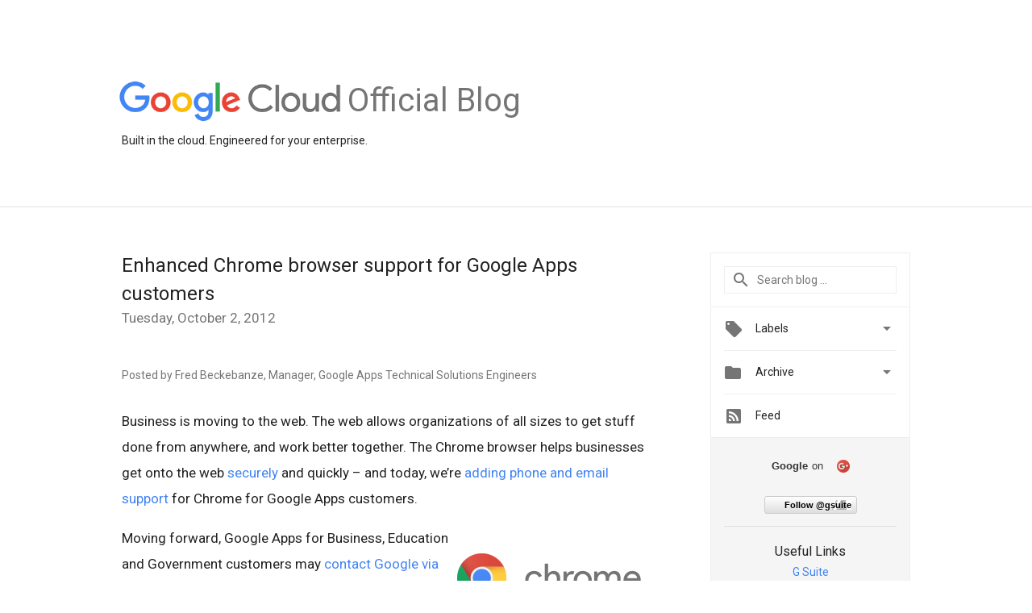

--- FILE ---
content_type: text/html; charset=UTF-8
request_url: https://cloud.googleblog.com/2012/10/enhanced-chrome-browser-support-for.html
body_size: 26373
content:
<!DOCTYPE html>
<html class='v2 detail-page' dir='ltr' itemscope='' itemtype='http://schema.org/Blog' lang='en' xmlns='http://www.w3.org/1999/xhtml' xmlns:b='http://www.google.com/2005/gml/b' xmlns:data='http://www.google.com/2005/gml/data' xmlns:expr='http://www.google.com/2005/gml/expr'>
<head>
<link href='https://www.blogger.com/static/v1/widgets/4128112664-css_bundle_v2.css' rel='stylesheet' type='text/css'/>
<title>
Official Google Cloud Blog: Enhanced Chrome browser support for Google Apps customers
</title>
<meta content='width=device-width, height=device-height, minimum-scale=1.0, initial-scale=1.0, user-scalable=0' name='viewport'/>
<meta content='IE=Edge' http-equiv='X-UA-Compatible'/>
<meta content='article' property='og:type'/>
<meta content='Enhanced Chrome browser support for Google Apps customers' property='og:title'/>
<meta content='https://blogger.googleusercontent.com/img/b/R29vZ2xl/AVvXsEh9qdiw126lyFKa0zMk2w2zBcxw2NghYSbXEC3_r8TJUQwyB91lYihMHPbMIw9n4ZC1DD9JknOPLhGOzCUyCGXBit3heFLnFogbon8hXgZU3H739A9E8aaFSKIqQMypgkXMS_qA_xtoJiY-/s1600/googlelogo_color_200x200.png' property='og:image'/>
<meta content='en_US' property='og:locale'/>
<meta content='https://cloud.googleblog.com/2012/10/enhanced-chrome-browser-support-for.html' property='og:url'/>
<meta content='Official Google Cloud Blog' property='og:site_name'/>
<!-- Twitter Card properties -->
<meta content='Official Google Cloud Blog' property='twitter:site'/>
<meta content='Enhanced Chrome browser support for Google Apps customers' property='twitter:title'/>
<meta content='summary' name='twitter:card'/>
<meta content='@gsuite' name='twitter:creator'/>
<link href='https://fonts.googleapis.com/css?family=Roboto:400italic,400,500,500italic,700,700italic' rel='stylesheet' type='text/css'/>
<link href='https://fonts.googleapis.com/icon?family=Material+Icons' rel='stylesheet'/>
<script src='https://ajax.googleapis.com/ajax/libs/jquery/1.11.3/jquery.min.js' type='text/javascript'></script>
<!-- End -->
<style id='page-skin-1' type='text/css'><!--
/*
<Group description="Header Color" selector="header">
<Variable name="header.background.color" description="Header Background"
type="color" default="#ffffff"/>
</Group>
*/
.header-outer {
border-bottom: 1px solid #e0e0e0;
background: #ffffff;
}
html, .Label h2, #sidebar .rss a, .BlogArchive h2, .FollowByEmail h2.title, .widget .post h2 {
font-family: Roboto, sans-serif;
}
.plusfollowers h2.title, .post h2.title, .widget h2.title {
font-family: Roboto, sans-serif;
}
.widget-item-control {
height: 100%;
}
.widget.Header, #header {
position: relative;
height: 100%;
width: 100%;
}
}
.widget.Header .header-logo1 {
float: left;
margin-right: 15px;
padding-right: 15px;
border-right: 1px solid #ddd;
}
.header-title h2 {
color: rgba(0,0,0,.54);
display: inline-block;
font-size: 40px;
font-family: Roboto, sans-serif;
font-weight: normal;
line-height: 56px;
vertical-align: top;
margin-left:5px;
}
.header-inner {
background-repeat: no-repeat;
background-position: right 0px;
}
.post-author,
.byline-author {
font-size: 14px;
font-weight: normal;
color: #757575;
color: rgba(0,0,0,.54);
}
.post-content .img-border {
border: 1px solid rgb(235, 235, 235);
padding: 4px;
}
.header-title a {
text-decoration: none !important;
}
pre {
border: 1px solid #bbbbbb;
margin-top: 1em 0 0 0;
padding: 0.99em;
overflow-x: auto;
overflow-y: auto;
}
pre, code {
font-size: 9pt;
background-color: #fafafa;
line-height: 125%;
font-family: monospace;
}
pre, code {
color: #060;
font: 13px/1.54 "courier new",courier,monospace;
}
.header-left .header-logo1 {
width: 128px !important;
}
.header-desc {
line-height: 20px;
margin-top: 8px;
}
.fb-custom img, .twitter-custom img, .gplus-share img {
cursor: pointer;
opacity: 0.54;
}
.fb-custom img:hover, .twitter-custom img:hover, .gplus-share img:hover {
opacity: 0.87;
}
.fb-like {
width: 80px;
}
.post .share {
float: right;
}
#twitter-share{
border: #CCC solid 1px;
border-radius: 3px;
background-image: -webkit-linear-gradient(top,#ffffff,#dedede);
}
.twitter-follow {
background: url(//4.bp.blogspot.com/-8O7VcmcY32o/VSYkC2vUj7I/AAAAAAAAHeU/7mzo-JFgTgk/s1600/twitter-bird.png) no-repeat left center;
padding-left: 18px;
font: normal normal normal 11px/18px 'Helvetica Neue',Arial,sans-serif;
font-weight: bold;
text-shadow: 0 1px 0 rgba(255,255,255,.5);
cursor: pointer;
margin-bottom: 10px;
}
.twitter-fb {
padding-top: 2px;
}
.fb-follow-button  {
background: -webkit-linear-gradient(#4c69ba, #3b55a0);
background: -moz-linear-gradient(#4c69ba, #3b55a0);
background: linear-gradient(#4c69ba, #3b55a0);
border-radius: 2px;
height: 18px;
padding: 4px 0 0 3px;
width: 57px;
border: #4c69ba solid 1px;
}
.fb-follow-button a {
text-decoration: none !important;
text-shadow: 0 -1px 0 #354c8c;
text-align: center;
white-space: nowrap;
font-size: 11px;
color: white;
vertical-align: top;
}
.fb-follow-button a:visited {
color: white;
}
.fb-follow {
padding: 0px 5px 3px 0px;
width: 14px;
vertical-align: bottom;
}
.gplus-wrapper {
margin-top: 3px;
display: inline-block;
vertical-align: top;
}
.twitter-custom, .gplus-share {
margin-right: 12px;
}
.fb-follow-button{
margin: 10px auto;
}
/** CUSTOM CODE **/

--></style>
<style id='template-skin-1' type='text/css'><!--
.header-outer {
clear: both;
}
.header-inner {
margin: auto;
padding: 0px;
}
.footer-outer {
background: #f5f5f5;
clear: both;
margin: 0;
}
.footer-inner {
margin: auto;
padding: 0px;
}
.footer-inner-2 {
/* Account for right hand column elasticity. */
max-width: calc(100% - 248px);
}
.google-footer-outer {
clear: both;
}
.cols-wrapper, .google-footer-outer, .footer-inner, .header-inner {
max-width: 978px;
margin-left: auto;
margin-right: auto;
}
.cols-wrapper {
margin: auto;
clear: both;
margin-top: 60px;
margin-bottom: 60px;
overflow: hidden;
}
.col-main-wrapper {
float: left;
width: 100%;
}
.col-main {
margin-right: 278px;
max-width: 660px;
}
.col-right {
float: right;
width: 248px;
margin-left: -278px;
}
/* Tweaks for layout mode. */
body#layout .google-footer-outer {
display: none;
}
body#layout .header-outer, body#layout .footer-outer {
background: none;
}
body#layout .header-inner {
height: initial;
}
body#layout .cols-wrapper {
margin-top: initial;
margin-bottom: initial;
}
--></style>
<!-- start all head -->
<meta content='text/html; charset=UTF-8' http-equiv='Content-Type'/>
<meta content='blogger' name='generator'/>
<link href='https://cloud.googleblog.com/favicon.ico' rel='icon' type='image/x-icon'/>
<link href='https://cloud.googleblog.com/2012/10/enhanced-chrome-browser-support-for.html' rel='canonical'/>
<link rel="alternate" type="application/atom+xml" title="Official Google Cloud Blog - Atom" href="https://cloud.googleblog.com/feeds/posts/default" />
<link rel="alternate" type="application/rss+xml" title="Official Google Cloud Blog - RSS" href="https://cloud.googleblog.com/feeds/posts/default?alt=rss" />
<link rel="service.post" type="application/atom+xml" title="Official Google Cloud Blog - Atom" href="https://www.blogger.com/feeds/6567687196385815607/posts/default" />

<link rel="alternate" type="application/atom+xml" title="Official Google Cloud Blog - Atom" href="https://cloud.googleblog.com/feeds/710085889847870772/comments/default" />
<!--Can't find substitution for tag [blog.ieCssRetrofitLinks]-->
<link href='https://www.google.com/intl/en/chrome/assets/common/images/chrome_logo_2x.png' rel='image_src'/>
<meta content='https://cloud.googleblog.com/2012/10/enhanced-chrome-browser-support-for.html' property='og:url'/>
<meta content='Enhanced Chrome browser support for Google Apps customers' property='og:title'/>
<meta content='Posted by Fred Beckebanze, Manager, Google Apps Technical Solutions Engineers Business is moving to the web. The web allows organizations of...' property='og:description'/>
<meta content='https://lh3.googleusercontent.com/blogger_img_proxy/AEn0k_vQYL5MVKVVcO4qnPRVmJA9cH_gTo8rcMs58Xt5-tHEwu7_R-NiyG2YzSrWyPmYvJVZGAm1Rsta3B5a20d61gytgN2IXnLVvmSLgX52Vu477klmWFbOc8o2G85FjKwOSNAx3HqDOiRHQWgBy73Bm6aI=w1200-h630-p-k-no-nu' property='og:image'/>
<!-- end all head -->
<base target='_self'/>
<style>
      html {
        font-family: Roboto, sans-serif;
        -moz-osx-font-smoothing: grayscale;
        -webkit-font-smoothing: antialiased;
      }
      body {
        padding: 0;
        /* This ensures that the scroll bar is always present, which is needed */
        /* because content render happens after page load; otherwise the header */
        /* would "bounce" in-between states. */
        min-height: 150%;
      }
      h2 {
        font-size: 16px;
      }
      h1, h2, h3, h4, h5 {
        line-height: 2em;
      }
      html, h4, h5, h6 {
        font-size: 14px;
      }
      a, a:visited {
        color: #4184F3;
        text-decoration: none;
      }
      a:focus, a:hover, a:active {
        text-decoration: none;
      }
      .Header {
        margin-top: 15px;
      }
      .Header h1 {
        font-size: 32px;
        font-weight: 300;
        line-height: 32px;
        height: 42px;
      }
      .header-inner .Header .titlewrapper {
        padding: 0;
        margin-top: 30px;
      }
      .header-inner .Header .descriptionwrapper {
        padding: 0;
        margin: 0;
      }
      .cols-wrapper {
        margin-top: 56px;
      }
      .header-outer, .cols-wrapper, .footer-outer, .google-footer-outer {
        padding: 0 60px;
      }
      .header-inner {
        height: 256px;
        position: relative;
      }
      html, .header-inner a {
        color: #212121;
        color: rgba(0,0,0,.87);
      }
      .header-inner .google-logo {
        display: inline-block;
        background-size: contain;
        z-index: 1;
        height: 50px;
        overflow: hidden;
        margin-top: 4px;
      }
      .header-left {
        position: absolute;
        top: 50%;
        -webkit-transform: translateY(-50%);
        transform: translateY(-50%);
        margin-top: 12px;
        width: 100%;
      }
      .google-logo {
        margin-left: -4px;
      }
      #google-footer {
        position: relative;
        font-size: 13px;
        list-style: none;
        text-align: right;
      }
      #google-footer a {
        color: #444;
      }
      #google-footer ul {
        margin: 0;
        padding: 0;
        height: 144px;
        line-height: 144px;
      }
      #google-footer ul li {
        display: inline;
      }
      #google-footer ul li:before {
        color: #999;
        content: "\00b7";
        font-weight: bold;
        margin: 5px;
      }
      #google-footer ul li:first-child:before {
        content: '';
      }
      #google-footer .google-logo-dark {
        left: 0;
        margin-top: -16px;
        position: absolute;
        top: 50%;
      }
      /** Sitemap links. **/
      .footer-inner-2 {
        font-size: 14px;
        padding-top: 42px;
        padding-bottom: 74px;
      }
      .footer-inner-2 .HTML h2 {
        color: #212121;
        color: rgba(0,0,0,.87);
        font-size: 14px;
        font-weight: 500;
        padding-left: 0;
        margin: 10px 0;
      }
      .footer-inner-2 .HTML ul {
        font-weight: normal;
        list-style: none;
        padding-left: 0;
      }
      .footer-inner-2 .HTML li {
        line-height: 24px;
        padding: 0;
      }
      .footer-inner-2 li a {
        color: rgba(65,132,243,.87);
      }
      /** Archive widget. **/
      .BlogArchive {
        font-size: 13px;
        font-weight: normal;
      }
      .BlogArchive .widget-content {
        display: none;
      }
      .BlogArchive h2, .Label h2 {
        color: #4184F3;
        text-decoration: none;
      }
      .BlogArchive .hierarchy li {
        display: inline-block;
      }
      /* Specificity needed here to override widget CSS defaults. */
      .BlogArchive #ArchiveList ul li, .BlogArchive #ArchiveList ul ul li {
        margin: 0;
        padding-left: 0;
        text-indent: 0;
      }
      .BlogArchive .intervalToggle {
        cursor: pointer;
      }
      .BlogArchive .expanded .intervalToggle .new-toggle {
        -ms-transform: rotate(180deg);
        transform: rotate(180deg);
      }
      .BlogArchive .new-toggle {
        float: right;
        padding-top: 3px;
        opacity: 0.87;
      }
      #ArchiveList {
        text-transform: uppercase;
      }
      #ArchiveList .expanded > ul:last-child {
        margin-bottom: 16px;
      }
      #ArchiveList .archivedate {
        width: 100%;
      }
      /* Months */
      .BlogArchive .items {
        max-width: 150px;
        margin-left: -4px;
      }
      .BlogArchive .expanded .items {
        margin-bottom: 10px;
        overflow: hidden;
      }
      .BlogArchive .items > ul {
        float: left;
        height: 32px;
      }
      .BlogArchive .items a {
        padding: 0 4px;
      }
      .Label {
        font-size: 13px;
        font-weight: normal;
      }
      .sidebar-icon {
        display: inline-block;
        width: 24px;
        height: 24px;
        vertical-align: middle;
        margin-right: 12px;
        margin-top: -1px
      }
      .Label a {
        margin-right: 4px;
      }
      .Label .widget-content {
        display: none;
      }
      .FollowByEmail {
        font-size: 13px;
        font-weight: normal;
      }
      .FollowByEmail h2 {
        background: url("[data-uri]");
        background-repeat: no-repeat;
        background-position: 0 50%;
        text-indent: 30px;
      }
      .FollowByEmail .widget-content {
        display: none;
      }
      .searchBox input {
        border: 1px solid #eee;
        color: #212121;
        color: rgba(0,0,0,.87);
        font-size: 14px;
        padding: 8px 8px 8px 40px;
        width: 164px;
        font-family: Roboto, sans-serif;
        background: url("https://www.gstatic.com/images/icons/material/system/1x/search_grey600_24dp.png") 8px center no-repeat;
      }
      .searchBox ::-webkit-input-placeholder { /* WebKit, Blink, Edge */
        color:    rgba(0,0,0,.54);
      }
      .searchBox :-moz-placeholder { /* Mozilla Firefox 4 to 18 */
        color:    #000;
        opacity:  0.54;
      }
      .searchBox ::-moz-placeholder { /* Mozilla Firefox 19+ */
        color:    #000;
        opacity:  0.54;
      }
      .searchBox :-ms-input-placeholder { /* Internet Explorer 10-11 */
        color:    #757575;
      }
      .widget-item-control {
        margin-top: 0px;
      }
      .section {
        margin: 0;
        padding: 0;
      }
      #sidebar-top {
        border: 1px solid #eee;
      }
      #sidebar-top > div {
        margin: 16px 0;
      }
      .widget ul {
        line-height: 1.6;
      }
      /*main post*/
      .post {
        margin-bottom:30px;
      }
      #main .post .title {
        margin: 0;
      }
      #main .post .title a {
        color: #212121;
        color: rgba(0,0,0,.87);
        font-weight: normal;
        font-size: 24px;
      }
      #main .post .title a:hover {
        text-decoration:none;
        color:#4184F3;
      }
      .message,  #main .post .post-header {
        margin: 0;
        padding: 0;
      }
      #main .post .post-header .caption, #main .post .post-header .labels-caption,  #main .post .post-footer .caption, #main .post .post-footer .labels-caption {
        color: #444;
        font-weight: 500;
      }
      #main .tr-caption-container td {
        text-align: left;
      }
      #main .post .tr-caption {
        color: #757575;
        color: rgba(0,0,0,.54);
        display: block;
        max-width: 560px;
        padding-bottom: 20px;
      }
      #main .post .tr-caption-container {
        line-height: 24px;
        margin: -1px 0 0 0 !important;
        padding: 4px 0;
        text-align: left;
      }
      #main .post .post-header .published{
        font-size:11px;
        font-weight:bold;
      }
      .post-header .publishdate {
        font-size: 17px;
        font-weight:normal;
        color: #757575;
        color: rgba(0,0,0,.54);
      }
      #main .post .post-footer{
        font-size:12px;
        padding-bottom: 21px;
      }
      .label-footer {
        margin-bottom: 12px;
        margin-top: 12px;
      }
      .comment-img {
        margin-right: 16px;
        opacity: 0.54;
        vertical-align: middle;
      }
      #main .post .post-header .published {
        margin-bottom: 40px;
        margin-top: -2px;
      }
      .post .post-content {
        color: #212121;
        color: rgba(0,0,0,.87);
        font-size: 17px;
        margin: 25px 0 36px 0;
        line-height: 32px;
      }
      .post-body .post-content ul, .post-body .post-content ol {
        margin: 16px 0;
        padding: 0 48px;
      }
      .post-summary {
        display: none;
      }
      /* Another old-style caption. */
      .post-content div i, .post-content div + i {
        font-size: 14px;
        font-style: normal;
        color: #757575;
        color: rgba(0,0,0,.54);
        display: block;
        line-height: 24px;
        margin-bottom: 16px;
        text-align: left;
      }
      /* Another old-style caption (with link) */
      .post-content a > i {
        color: #4184F3 !important;
      }
      /* Old-style captions for images. */
      .post-content .separator + div:not(.separator) {
        margin-top: -16px;
      }
      /* Capture section headers. */
      .post-content br + br + b, .post-content .space + .space + b, .post-content .separator + b {
        display: inline-block;
        margin-bottom: 8px;
        margin-top: 24px;
      }
      .post-content li {
        line-height: 32px;
      }
      /* Override all post images/videos to left align. */
      .post-content .separator, .post-content > div {
        text-align: left;
      }
      .post-content .separator > a, .post-content .separator > span {
        margin-left: 0 !important;
      }
      .post-content img {
        max-width: 100%;
        height: auto;
        width: auto;
      }
      .post-content .tr-caption-container img {
        margin-bottom: 12px;
      }
      .post-content iframe, .post-content embed {
        max-width: 100%;
      }
      .post-content .carousel-container {
        margin-bottom: 48px;
      }
      #main .post-content b {
        font-weight: 500;
      }
      /* These are the main paragraph spacing tweaks. */
      #main .post-content br {
        content: ' ';
        display: block;
        padding: 4px;
      }
      .post-content .space {
        display: block;
        height: 8px;
      }
      .post-content iframe + .space, .post-content iframe + br {
        padding: 0 !important;
      }
      #main .post .jump-link {
        margin-bottom:10px;
      }
      .post-content img, .post-content iframe {
        margin: 30px 0 20px 0;
      }
      .post-content > img:first-child, .post-content > iframe:first-child {
        margin-top: 0;
      }
      .col-right .section {
        padding: 0 16px;
      }
      #aside {
        background:#fff;
        border:1px solid #eee;
        border-top: 0;
      }
      #aside .widget {
        margin:0;
      }
      #aside .widget h2, #ArchiveList .toggle + a.post-count-link {
        color: #212121;
        color: rgba(0,0,0,.87);
        font-weight: 400 !important;
        margin: 0;
      }
      #ArchiveList .toggle {
        float: right;
      }
      #ArchiveList .toggle .material-icons {
        padding-top: 4px;
      }
      #sidebar .tab {
        cursor: pointer;
      }
      #sidebar .tab .arrow {
        display: inline-block;
        float: right;
      }
      #sidebar .tab .icon {
        display: inline-block;
        vertical-align: top;
        height: 24px;
        width: 24px;
        margin-right: 13px;
        margin-left: -1px;
        margin-top: 1px;
        color: #757575;
        color: rgba(0,0,0,.54);
      }
      #sidebar .widget-content > :first-child {
        padding-top: 8px;
      }
      #sidebar .active .tab .arrow {
        -ms-transform: rotate(180deg);
        transform: rotate(180deg);
      }
      #sidebar .arrow {
        color: #757575;
        color: rgba(0,0,0,.54);
      }
      #sidebar .widget h2 {
        font-size: 14px;
        line-height: 24px;
        display: inline-block;
      }
      #sidebar .widget .BlogArchive {
        padding-bottom: 8px;
      }
      #sidebar .widget {
        border-bottom: 1px solid #eee;
        box-shadow: 0px 1px 0 white;
        margin-bottom: 0;
        padding: 14px 0;
        min-height: 20px;
      }
      #sidebar .widget:last-child {
        border-bottom: none;
        box-shadow: none;
        margin-bottom: 0;
      }
      #sidebar ul {
        margin: 0;
        padding: 0;
      }
      #sidebar ul li {
        list-style:none;
        padding:0;
      }
      #sidebar ul li a {
        line-height: 32px;
      }
      #sidebar .archive {
        background-image: url("[data-uri]");
        height: 24px;
        line-height: 24px;
        padding-left: 30px;
      }
      #sidebar .labels {
        background-image: url("[data-uri]");
        height: 20px;
        line-height: 20px;
        padding-left: 30px;
      }
      #sidebar .rss a {
        background-image: url("[data-uri]");
      }
      #sidebar .subscription a {
        background-image: url("[data-uri]");
      }
      #sidebar-bottom {
        background: #f5f5f5;
        border-top:1px solid #eee;
      }
      #sidebar-bottom .widget {
        border-bottom: 1px solid #e0e0e0;
        padding: 15px 0;
        text-align: center;
      }
      #sidebar-bottom > div:last-child {
        border-bottom: 0;
      }
      #sidebar-bottom .text {
        line-height: 20px;
      }
      /* Home, forward, and backward pagination. */
      .blog-pager {
        border-top : 1px #e0e0e0 solid;
        padding-top: 10px;
        margin-top: 15px;
        text-align: right !important;
      }
      #blog-pager {
        margin-botom: 0;
        margin-top: -14px;
        padding: 16px 0 0 0;
      }
      #blog-pager a {
        display: inline-block;
      }
      .blog-pager i.disabled {
        opacity: 0.2 !important;
      }
      .blog-pager i {
        color: black;
        margin-left: 16px;
        opacity: 0.54;
      }
      .blog-pager i:hover, .blog-pager i:active {
        opacity: 0.87;
      }
      #blog-pager-older-link, #blog-pager-newer-link {
        float: none;
      }
      .gplus-profile {
        background-color: #fafafa;
        border: 1px solid #eee;
        overflow: hidden;
        width: 212px;
      }
      .gplus-profile-inner {
        margin-left: -1px;
        margin-top: -1px;
      }
      /* Sidebar follow buttons. */
      .followgooglewrapper {
        padding: 12px 0 0 0;
      }
      .loading {
        visibility: hidden;
      }
      .detail-page .post-footer .cmt_iframe_holder {
        padding-top: 40px !important;
      }
      /** Desktop **/
      @media (max-width: 900px) {
        .col-right {
          display: none;
        }
        .col-main {
          margin-right: 0;
          min-width: initial;
        }
        .footer-outer {
          display: none;
        }
        .cols-wrapper {
          min-width: initial;
        }
        .google-footer-outer {
          background-color: #f5f5f5;
        }
      }
      /** Tablet **/
      @media (max-width: 712px) {
        .header-outer, .cols-wrapper, .footer-outer, .google-footer-outer {
          padding: 0 40px;
        }
      }
      /* An extra breakpoint accommodating for long blog titles. */
      @media (max-width: 600px) {
        .header-left {
          height: 100%;
          top: inherit;
          margin-top: 0;
          -webkit-transform: initial;
          transform: initial;
        }
        .header-title {
          margin-top: 18px;
        }
        .header-inner .google-logo {
          height: 40px;
          margin-top: 3px;
        }
        .header-inner .google-logo img {
          height: 35px;
        }
        .header-title h2 {
          font-size: 32px;
          line-height: 36px;
        }
        .header-desc {
          bottom: 24px;
          position: absolute;
        }
      }
      /** Mobile/small desktop window; also landscape. **/
      @media (max-width: 480px), (max-height: 480px) {
        .header-outer, .cols-wrapper, .footer-outer, .google-footer-outer {
          padding: 0 16px;
        }
        .cols-wrapper {
          margin-top: 0;
        }
        .post-header .publishdate, .post .post-content {
          font-size: 16px;
        }
        .post .post-content {
          line-height: 28px;
          margin-bottom: 30px;
        }
        .post {
          margin-top: 30px;
        }
        .byline-author {
          display: block;
          font-size: 12px;
          line-height: 24px;
          margin-top: 6px;
        }
        #main .post .title a {
          font-weight: 500;
          color: #4c4c4c;
          color: rgba(0,0,0,.70);
        }
        #main .post .post-header {
          padding-bottom: 12px;
        }
        #main .post .post-header .published {
          margin-bottom: -8px;
          margin-top: 3px;
        }
        .post .read-more {
          display: block;
          margin-top: 14px;
        }
        .post .tr-caption {
          font-size: 12px;
        }
        #main .post .title a {
          font-size: 20px;
          line-height: 30px;
        }
        .post-content iframe {
          /* iframe won't keep aspect ratio when scaled down. */
          max-height: 240px;
        }
        .post-content .separator img, .post-content .tr-caption-container img, .post-content iframe {
          margin-left: -16px;
          max-width: inherit;
          width: calc(100% + 32px);
        }
        .post-content table, .post-content td {
          width: 100%;
        }
        #blog-pager {
          margin: 0;
          padding: 16px 0;
        }
        /** List page tweaks. **/
        .list-page .post-original {
          display: none;
        }
        .list-page .post-summary {
          display: block;
        }
        .list-page .comment-container {
          display: none;
        } 
        .list-page #blog-pager {
          padding-top: 0;
          border: 0;
          margin-top: -8px;
        }
        .list-page .label-footer {
          display: none;
        }
        .list-page #main .post .post-footer {
          border-bottom: 1px solid #eee;
          margin: -16px 0 0 0;
          padding: 0 0 20px 0;
        }
        .list-page .post .share {
          display: none;
        }
        /** Detail page tweaks. **/
        .detail-page .post-footer .cmt_iframe_holder {
          padding-top: 32px !important;
        }
        .detail-page .label-footer {
          margin-bottom: 0;
        }
        .detail-page #main .post .post-footer {
          padding-bottom: 0;
        }
        .detail-page #comments {
          display: none;
        }
      }
      [data-about-pullquote], [data-is-preview], [data-about-syndication] {
        display: none;
      }
    </style>
<noscript>
<style>
        .loading { visibility: visible }</style>
</noscript>
<script type='text/javascript'>
        (function(i,s,o,g,r,a,m){i['GoogleAnalyticsObject']=r;i[r]=i[r]||function(){
        (i[r].q=i[r].q||[]).push(arguments)},i[r].l=1*new Date();a=s.createElement(o),
        m=s.getElementsByTagName(o)[0];a.async=1;a.src=g;m.parentNode.insertBefore(a,m)
        })(window,document,'script','https://www.google-analytics.com/analytics.js','ga');
        ga('create', 'UA-18038-3', 'auto', 'blogger');
        ga('blogger.send', 'pageview');
      </script>
<link href='https://www.blogger.com/dyn-css/authorization.css?targetBlogID=6567687196385815607&amp;zx=2cfda97a-28e1-438f-99d5-e41571ea473b' media='none' onload='if(media!=&#39;all&#39;)media=&#39;all&#39;' rel='stylesheet'/><noscript><link href='https://www.blogger.com/dyn-css/authorization.css?targetBlogID=6567687196385815607&amp;zx=2cfda97a-28e1-438f-99d5-e41571ea473b' rel='stylesheet'/></noscript>
<meta name='google-adsense-platform-account' content='ca-host-pub-1556223355139109'/>
<meta name='google-adsense-platform-domain' content='blogspot.com'/>

</head>
<body>
<script type='text/javascript'>
      //<![CDATA[
      var axel = Math.random() + "";
      var a = axel * 10000000000000;
      document.write('<iframe src="https://2542116.fls.doubleclick.net/activityi;src=2542116;type=gblog;cat=googl0;ord=ord=' + a + '?" width="1" height="1" frameborder="0" style="display:none"></iframe>');
      //]]>
    </script>
<noscript>
<img alt='' height='1' src='https://ad.doubleclick.net/ddm/activity/src=2542116;type=gblog;cat=googl0;ord=1?' width='1'/>
</noscript>
<!-- Header -->
<div class='header-outer'>
<div class='header-inner'>
<div class='section' id='header'><div class='widget Header' data-version='1' id='Header1'>
<div class='header-left'>
<div class='header-title'>
<a class='google-logo' href='https://cloud.googleblog.com/'>
<img height="50" src="//3.bp.blogspot.com/-a3v4BOp6LoU/V-y9lFzsb_I/AAAAAAAATGY/aD_EUNu9X4MHVu3ScQH38S2yvyNAVON9ACK4B/s1600/logo_lockup_cloud_color.png">
</a>
<a href='/.'>
<h2>
            Official Blog
          </h2>
</a>
</div>
<div class='header-desc'>
Built in the cloud. Engineered for your enterprise.
</div>
</div>
</div></div>
</div>
</div>
<!-- all content wrapper start -->
<div class='cols-wrapper loading'>
<div class='col-main-wrapper'>
<div class='col-main'>
<div class='section' id='main'><div class='widget Blog' data-version='1' id='Blog1'>
<div class='post' data-id='710085889847870772' itemscope='' itemtype='http://schema.org/BlogPosting'>
<h2 class='title' itemprop='name'>
<a href='https://cloud.googleblog.com/2012/10/enhanced-chrome-browser-support-for.html' itemprop='url' title='Enhanced Chrome browser support for Google Apps customers'>
Enhanced Chrome browser support for Google Apps customers
</a>
</h2>
<div class='post-header'>
<div class='published'>
<span class='publishdate' itemprop='datePublished'>
Tuesday, October 2, 2012
</span>
</div>
</div>
<div class='post-body'>
<div class='post-content' itemprop='articleBody'>
<script type='text/template'>
                          <span class="byline-author">Posted by Fred Beckebanze, Manager, Google Apps Technical Solutions Engineers</span><br><p>Business is moving to the web. The web allows organizations of all sizes to get stuff done from anywhere, and work better together. The Chrome browser helps businesses get onto the web <a href="http://blog.chromium.org/2012/01/principles-behind-chrome-security.html">securely</a> and quickly &#8211; and today, we&#8217;re <a href="//www.google.com/apps/intl/en/terms/tssg.html">adding phone and email support</a> for Chrome for Google Apps customers.  </p><div class="separator" style="clear: both; text-align: center;"><a href="https://www.google.com/intl/en/chrome/assets/common/images/chrome_logo_2x.png" imageanchor="1" style="clear:right; float:right; margin-left:1em; margin-bottom:1em"><img border="0" height="80" src="https://www.google.com/intl/en/chrome/assets/common/images/chrome_logo_2x.png" width="246" /></a></div><p>Moving forward, Google Apps for Business, Education and Government customers may <a href="http://support.google.com/a/bin/request.py">contact Google via phone or email</a> to receive support on Chrome installation, functionality, security, browser policy settings and Google Apps interoperability for Windows, Mac OS X and Linux. </p><p>With Chrome you can <a href="https://www.google.com/intl/en/chrome/browser/features.html?utm_campaign=en&amp;utm_source=en-na-us-entblog-chromeandapps_10022012&amp;utm_medium=blog">securely sync</a> your bookmarks, apps, settings and open tabs across devices &#8211; useful for the <a href="http://www.scribd.com/doc/104313542/Multiscreenworld-Final">98% of us who move between screens</a> throughout our day. Google Apps also work great with Chrome, as features like offline document editing, desktop notifications and homescreen apps are currently only available in Chrome.  </p><p>If your organization uses a legacy app that isn&#8217;t compatible with Chrome, we suggest adopting a dual-browser strategy. The costs of using an old browser can range from reduced speed and feature gaps to exposure to critical security holes &#8211; far greater than the costs of supporting a second browser.  </p><p><i>Editor&#8217;s note: For Apps organizations running Windows, <a href="//www.google.com/intl/en/chrome/business/browser/?hl=en&amp;brand=CTQN&amp;utm_campaign=en&amp;utm_source=en-na-us-entblog-chromeandapps_10022012&amp;utm_medium=blog">download the Microsoft Installer version of Chrome</a> and <a href="http://support.google.com/a/bin/answer.py?hl=en&amp;answer=188447">centrally configure and deploy it to your employees</a>. For organizations that support multiple operating systems, users or IT can <a href="https://www.google.com/intl/en/chrome/browser/?hl=en&amp;brand=CTQN&amp;utm_campaign=en&amp;utm_source=en-na-us-entblog-chromeandapps_10022012&amp;utm_medium=blog">download the Chrome client</a> directly.  </p><p><a href="https://plus.google.com/events/c8r3mht931vnmicmp4loh1mjl74">Join us</a> for a Google+ Hangout on Air on Wednesday, October 3 at 11am PDT (2pm EDT) to review new Chrome features and deployment practices for Google Apps customers. <a href="https://plus.google.com/events/c8r3mht931vnmicmp4loh1mjl74">Go to the Google+ Your Business page</a> at the start time and you&#8217;ll be tuned in.</i></p>
                        </script>
<noscript>
<span class="byline-author">Posted by Fred Beckebanze, Manager, Google Apps Technical Solutions Engineers</span><br><p>Business is moving to the web. The web allows organizations of all sizes to get stuff done from anywhere, and work better together. The Chrome browser helps businesses get onto the web <a href="http://blog.chromium.org/2012/01/principles-behind-chrome-security.html">securely</a> and quickly &#8211; and today, we&#8217;re <a href="//www.google.com/apps/intl/en/terms/tssg.html">adding phone and email support</a> for Chrome for Google Apps customers.  </p><div class="separator" style="clear: both; text-align: center;"><a href="https://www.google.com/intl/en/chrome/assets/common/images/chrome_logo_2x.png" imageanchor="1" style="clear:right; float:right; margin-left:1em; margin-bottom:1em"><img border="0" height="80" src="https://www.google.com/intl/en/chrome/assets/common/images/chrome_logo_2x.png" width="246" /></a></div><p>Moving forward, Google Apps for Business, Education and Government customers may <a href="http://support.google.com/a/bin/request.py">contact Google via phone or email</a> to receive support on Chrome installation, functionality, security, browser policy settings and Google Apps interoperability for Windows, Mac OS X and Linux. </p><p>With Chrome you can <a href="https://www.google.com/intl/en/chrome/browser/features.html?utm_campaign=en&amp;utm_source=en-na-us-entblog-chromeandapps_10022012&amp;utm_medium=blog">securely sync</a> your bookmarks, apps, settings and open tabs across devices &#8211; useful for the <a href="http://www.scribd.com/doc/104313542/Multiscreenworld-Final">98% of us who move between screens</a> throughout our day. Google Apps also work great with Chrome, as features like offline document editing, desktop notifications and homescreen apps are currently only available in Chrome.  </p><p>If your organization uses a legacy app that isn&#8217;t compatible with Chrome, we suggest adopting a dual-browser strategy. The costs of using an old browser can range from reduced speed and feature gaps to exposure to critical security holes &#8211; far greater than the costs of supporting a second browser.  </p><p><i>Editor&#8217;s note: For Apps organizations running Windows, <a href="//www.google.com/intl/en/chrome/business/browser/?hl=en&amp;brand=CTQN&amp;utm_campaign=en&amp;utm_source=en-na-us-entblog-chromeandapps_10022012&amp;utm_medium=blog">download the Microsoft Installer version of Chrome</a> and <a href="http://support.google.com/a/bin/answer.py?hl=en&amp;answer=188447">centrally configure and deploy it to your employees</a>. For organizations that support multiple operating systems, users or IT can <a href="https://www.google.com/intl/en/chrome/browser/?hl=en&amp;brand=CTQN&amp;utm_campaign=en&amp;utm_source=en-na-us-entblog-chromeandapps_10022012&amp;utm_medium=blog">download the Chrome client</a> directly.  </p><p><a href="https://plus.google.com/events/c8r3mht931vnmicmp4loh1mjl74">Join us</a> for a Google+ Hangout on Air on Wednesday, October 3 at 11am PDT (2pm EDT) to review new Chrome features and deployment practices for Google Apps customers. <a href="https://plus.google.com/events/c8r3mht931vnmicmp4loh1mjl74">Go to the Google+ Your Business page</a> at the start time and you&#8217;ll be tuned in.</i></p>
</noscript>
</div>
</div>
<div class='share'>
<span class='gplus-share social-wrapper' data-href='https://plus.google.com/share?url=https://cloud.googleblog.com/2012/10/enhanced-chrome-browser-support-for.html'>
<img alt='Share on Google+' height='24' src='https://www.gstatic.com/images/branding/google_plus/2x/ic_w_post_gplus_black_24dp.png' width='24'/>
</span>
<span class='twitter-custom social-wrapper' data-href='http://twitter.com/share?text=Official Google Cloud Blog:Enhanced Chrome browser support for Google Apps customers&url=https://cloud.googleblog.com/2012/10/enhanced-chrome-browser-support-for.html&via=gsuite'>
<img alt='Share on Twitter' height='24' src='https://www.gstatic.com/images/icons/material/system/2x/post_twitter_black_24dp.png' width='24'/>
</span>
<span class='fb-custom social-wrapper' data-href='https://www.facebook.com/sharer.php?u=https://cloud.googleblog.com/2012/10/enhanced-chrome-browser-support-for.html'>
<img alt='Share on Facebook' height='24' src='https://www.gstatic.com/images/icons/material/system/2x/post_facebook_black_24dp.png' width='24'/>
</span>
</div>
<div class='post-footer'>
<div class='cmt_iframe_holder' data-href='https://cloud.googleblog.com/2012/10/enhanced-chrome-browser-support-for.html' data-viewtype='FILTERED_POSTMOD'></div>
<a href='https://plus.google.com/112374322230920073195' rel='author' style='display:none;'>
                        Google
                      </a>
<div class='label-footer'>
<span class='labels-caption'>
Labels:
</span>
<span class='labels'>
<a class='label' href='https://cloud.googleblog.com/search/label/browser' rel='tag'>
browser
</a>

                                ,
                              
<a class='label' href='https://cloud.googleblog.com/search/label/Chrome' rel='tag'>
Chrome
</a>

                                ,
                              
<a class='label' href='https://cloud.googleblog.com/search/label/Chrome%20for%20Business' rel='tag'>
Chrome for Business
</a>

                                ,
                              
<a class='label' href='https://cloud.googleblog.com/search/label/Google%20Apps' rel='tag'>
Google Apps
</a>

                                ,
                              
<a class='label' href='https://cloud.googleblog.com/search/label/Internet%20Explorer' rel='tag'>
Internet Explorer
</a>

                                ,
                              
<a class='label' href='https://cloud.googleblog.com/search/label/support' rel='tag'>
support
</a>
</span>
</div>
</div>
</div>
<div class='blog-pager' id='blog-pager'>
<a class='home-link' href='https://cloud.googleblog.com/'>
<i class='material-icons'>
                      &#59530;
                    </i>
</a>
<span id='blog-pager-newer-link'>
<a class='blog-pager-newer-link' href='https://cloud.googleblog.com/2012/10/enhanced-email-management-for-user.html' id='Blog1_blog-pager-newer-link' title='Newer Post'>
<i class='material-icons'>
                          &#58820;
                        </i>
</a>
</span>
<span id='blog-pager-older-link'>
<a class='blog-pager-older-link' href='https://cloud.googleblog.com/2012/10/google-bigquery-updates-faster-easier.html' id='Blog1_blog-pager-older-link' title='Older Post'>
<i class='material-icons'>
                          &#58824;
                        </i>
</a>
</span>
</div>
<div class='clear'></div>
</div></div>
</div>
</div>
<div class='col-right'>
<div class='section' id='sidebar-top'><div class='widget HTML' data-version='1' id='HTML8'>
<div class='widget-content'>
<div class='searchBox'>
<input type='text' title='Search This Blog' placeholder='Search blog ...' />
</div>
</div>
<div class='clear'></div>
</div></div>
<div id='aside'>
<div class='section' id='sidebar'><div class='widget Label' data-version='1' id='Label1'>
<div class='tab'>
<img class='sidebar-icon' src='[data-uri]'/>
<h2>
Labels
</h2>
<i class='material-icons arrow'>
                      &#58821;
                    </i>
</div>
<div class='widget-content list-label-widget-content'>
<ul>
<li>
<a dir='ltr' href='https://cloud.googleblog.com/search/label/%23innovationupgrade'>
#innovationupgrade
</a>
</li>
<li>
<a dir='ltr' href='https://cloud.googleblog.com/search/label/%23InspireGirls'>
#InspireGirls
</a>
</li>
<li>
<a dir='ltr' href='https://cloud.googleblog.com/search/label/%23moregoogleapps'>
#moregoogleapps
</a>
</li>
<li>
<a dir='ltr' href='https://cloud.googleblog.com/search/label/%23SysAdminDay'>
#SysAdminDay
</a>
</li>
<li>
<a dir='ltr' href='https://cloud.googleblog.com/search/label/%23tbt'>
#tbt
</a>
</li>
<li>
<a dir='ltr' href='https://cloud.googleblog.com/search/label/%23throwbackthursday'>
#throwbackthursday
</a>
</li>
<li>
<a dir='ltr' href='https://cloud.googleblog.com/search/label/%23top10trust'>
#top10trust
</a>
</li>
<li>
<a dir='ltr' href='https://cloud.googleblog.com/search/label/100%25%20web'>
100% web
</a>
</li>
<li>
<a dir='ltr' href='https://cloud.googleblog.com/search/label/50states'>
50states
</a>
</li>
<li>
<a dir='ltr' href='https://cloud.googleblog.com/search/label/ad%20contest'>
ad contest
</a>
</li>
<li>
<a dir='ltr' href='https://cloud.googleblog.com/search/label/add-ons'>
add-ons
</a>
</li>
<li>
<a dir='ltr' href='https://cloud.googleblog.com/search/label/admin'>
admin
</a>
</li>
<li>
<a dir='ltr' href='https://cloud.googleblog.com/search/label/Admin%20console'>
Admin console
</a>
</li>
<li>
<a dir='ltr' href='https://cloud.googleblog.com/search/label/admin%20sdk'>
admin sdk
</a>
</li>
<li>
<a dir='ltr' href='https://cloud.googleblog.com/search/label/AirPlay'>
AirPlay
</a>
</li>
<li>
<a dir='ltr' href='https://cloud.googleblog.com/search/label/Android'>
Android
</a>
</li>
<li>
<a dir='ltr' href='https://cloud.googleblog.com/search/label/Android%20for%20Work'>
Android for Work
</a>
</li>
<li>
<a dir='ltr' href='https://cloud.googleblog.com/search/label/Android%20for%20Work%20Live'>
Android for Work Live
</a>
</li>
<li>
<a dir='ltr' href='https://cloud.googleblog.com/search/label/Android%20Marshmellow'>
Android Marshmellow
</a>
</li>
<li>
<a dir='ltr' href='https://cloud.googleblog.com/search/label/Android%20Nougat'>
Android Nougat
</a>
</li>
<li>
<a dir='ltr' href='https://cloud.googleblog.com/search/label/Android%20security'>
Android security
</a>
</li>
<li>
<a dir='ltr' href='https://cloud.googleblog.com/search/label/Android%20security%20tips'>
Android security tips
</a>
</li>
<li>
<a dir='ltr' href='https://cloud.googleblog.com/search/label/Apps%20Adventures'>
Apps Adventures
</a>
</li>
<li>
<a dir='ltr' href='https://cloud.googleblog.com/search/label/apps%20script'>
apps script
</a>
</li>
<li>
<a dir='ltr' href='https://cloud.googleblog.com/search/label/apptuesday'>
apptuesday
</a>
</li>
<li>
<a dir='ltr' href='https://cloud.googleblog.com/search/label/Armed%20Forces%20Day'>
Armed Forces Day
</a>
</li>
<li>
<a dir='ltr' href='https://cloud.googleblog.com/search/label/Asia%20Pacific'>
Asia Pacific
</a>
</li>
<li>
<a dir='ltr' href='https://cloud.googleblog.com/search/label/Atmosphere%20Live'>
Atmosphere Live
</a>
</li>
<li>
<a dir='ltr' href='https://cloud.googleblog.com/search/label/Audi'>
Audi
</a>
</li>
<li>
<a dir='ltr' href='https://cloud.googleblog.com/search/label/Audi%20Connect'>
Audi Connect
</a>
</li>
<li>
<a dir='ltr' href='https://cloud.googleblog.com/search/label/audit'>
audit
</a>
</li>
<li>
<a dir='ltr' href='https://cloud.googleblog.com/search/label/Australia'>
Australia
</a>
</li>
<li>
<a dir='ltr' href='https://cloud.googleblog.com/search/label/big%20data'>
big data
</a>
</li>
<li>
<a dir='ltr' href='https://cloud.googleblog.com/search/label/Big%20Query'>
Big Query
</a>
</li>
<li>
<a dir='ltr' href='https://cloud.googleblog.com/search/label/bigquery'>
bigquery
</a>
</li>
<li>
<a dir='ltr' href='https://cloud.googleblog.com/search/label/Boston'>
Boston
</a>
</li>
<li>
<a dir='ltr' href='https://cloud.googleblog.com/search/label/browser'>
browser
</a>
</li>
<li>
<a dir='ltr' href='https://cloud.googleblog.com/search/label/Chomebox%20for%20Meetings'>
Chomebox for Meetings
</a>
</li>
<li>
<a dir='ltr' href='https://cloud.googleblog.com/search/label/Chrome'>
Chrome
</a>
</li>
<li>
<a dir='ltr' href='https://cloud.googleblog.com/search/label/Chrome%20Device%20Management'>
Chrome Device Management
</a>
</li>
<li>
<a dir='ltr' href='https://cloud.googleblog.com/search/label/Chrome%20digital%20signage'>
Chrome digital signage
</a>
</li>
<li>
<a dir='ltr' href='https://cloud.googleblog.com/search/label/Chrome%20for%20Business'>
Chrome for Business
</a>
</li>
<li>
<a dir='ltr' href='https://cloud.googleblog.com/search/label/Chrome%20for%20Work'>
Chrome for Work
</a>
</li>
<li>
<a dir='ltr' href='https://cloud.googleblog.com/search/label/Chrome%20Frame'>
Chrome Frame
</a>
</li>
<li>
<a dir='ltr' href='https://cloud.googleblog.com/search/label/Chrome%20OS'>
Chrome OS
</a>
</li>
<li>
<a dir='ltr' href='https://cloud.googleblog.com/search/label/Chromebit'>
Chromebit
</a>
</li>
<li>
<a dir='ltr' href='https://cloud.googleblog.com/search/label/Chromebooks'>
Chromebooks
</a>
</li>
<li>
<a dir='ltr' href='https://cloud.googleblog.com/search/label/Chromebooks%20for%20Business'>
Chromebooks for Business
</a>
</li>
<li>
<a dir='ltr' href='https://cloud.googleblog.com/search/label/Chromebooks%20for%20Education'>
Chromebooks for Education
</a>
</li>
<li>
<a dir='ltr' href='https://cloud.googleblog.com/search/label/Chromebooks%20for%20Work'>
Chromebooks for Work
</a>
</li>
<li>
<a dir='ltr' href='https://cloud.googleblog.com/search/label/Chromebox%20for%20digital%20signage'>
Chromebox for digital signage
</a>
</li>
<li>
<a dir='ltr' href='https://cloud.googleblog.com/search/label/Chromebox%20for%20meetings'>
Chromebox for meetings
</a>
</li>
<li>
<a dir='ltr' href='https://cloud.googleblog.com/search/label/Chromebox%20for%20signage'>
Chromebox for signage
</a>
</li>
<li>
<a dir='ltr' href='https://cloud.googleblog.com/search/label/Chromeboxes'>
Chromeboxes
</a>
</li>
<li>
<a dir='ltr' href='https://cloud.googleblog.com/search/label/Chromecast'>
Chromecast
</a>
</li>
<li>
<a dir='ltr' href='https://cloud.googleblog.com/search/label/City%2024%2F7'>
City 24/7
</a>
</li>
<li>
<a dir='ltr' href='https://cloud.googleblog.com/search/label/Classroom'>
Classroom
</a>
</li>
<li>
<a dir='ltr' href='https://cloud.googleblog.com/search/label/Clearing%20Kosovo'>
Clearing Kosovo
</a>
</li>
<li>
<a dir='ltr' href='https://cloud.googleblog.com/search/label/Cloud'>
Cloud
</a>
</li>
<li>
<a dir='ltr' href='https://cloud.googleblog.com/search/label/cloud%20computing'>
cloud computing
</a>
</li>
<li>
<a dir='ltr' href='https://cloud.googleblog.com/search/label/cloud%20computing%20gonegoogle'>
cloud computing gonegoogle
</a>
</li>
<li>
<a dir='ltr' href='https://cloud.googleblog.com/search/label/cloud%20computing%20gonegoogle%20Google%20Apps'>
cloud computing gonegoogle Google Apps
</a>
</li>
<li>
<a dir='ltr' href='https://cloud.googleblog.com/search/label/cloud%20computing%20gonegoogle%20Google%20Apps%20google%20docs%20small%20business%20success%20story'>
cloud computing gonegoogle Google Apps google docs small business success story
</a>
</li>
<li>
<a dir='ltr' href='https://cloud.googleblog.com/search/label/cloud%20computing%20gonegoogle%20Google%20Apps%20google%20docs%20small%20business%20success%20story%20switch'>
cloud computing gonegoogle Google Apps google docs small business success story switch
</a>
</li>
<li>
<a dir='ltr' href='https://cloud.googleblog.com/search/label/cloud%20datastore'>
cloud datastore
</a>
</li>
<li>
<a dir='ltr' href='https://cloud.googleblog.com/search/label/cloud%20platform'>
cloud platform
</a>
</li>
<li>
<a dir='ltr' href='https://cloud.googleblog.com/search/label/Cloud%20Platform%20Live'>
Cloud Platform Live
</a>
</li>
<li>
<a dir='ltr' href='https://cloud.googleblog.com/search/label/cloud%20print'>
cloud print
</a>
</li>
<li>
<a dir='ltr' href='https://cloud.googleblog.com/search/label/cloud%20series'>
cloud series
</a>
</li>
<li>
<a dir='ltr' href='https://cloud.googleblog.com/search/label/cloud%20services'>
cloud services
</a>
</li>
<li>
<a dir='ltr' href='https://cloud.googleblog.com/search/label/cloud%20sql'>
cloud sql
</a>
</li>
<li>
<a dir='ltr' href='https://cloud.googleblog.com/search/label/collaboration'>
collaboration
</a>
</li>
<li>
<a dir='ltr' href='https://cloud.googleblog.com/search/label/Colorado'>
Colorado
</a>
</li>
<li>
<a dir='ltr' href='https://cloud.googleblog.com/search/label/Connectors'>
Connectors
</a>
</li>
<li>
<a dir='ltr' href='https://cloud.googleblog.com/search/label/contacts'>
contacts
</a>
</li>
<li>
<a dir='ltr' href='https://cloud.googleblog.com/search/label/Control%20Panel'>
Control Panel
</a>
</li>
<li>
<a dir='ltr' href='https://cloud.googleblog.com/search/label/customer'>
customer
</a>
</li>
<li>
<a dir='ltr' href='https://cloud.googleblog.com/search/label/customer%20love'>
customer love
</a>
</li>
<li>
<a dir='ltr' href='https://cloud.googleblog.com/search/label/Customer%20story'>
Customer story
</a>
</li>
<li>
<a dir='ltr' href='https://cloud.googleblog.com/search/label/Customer%20support'>
Customer support
</a>
</li>
<li>
<a dir='ltr' href='https://cloud.googleblog.com/search/label/Customer%20testimonial'>
Customer testimonial
</a>
</li>
<li>
<a dir='ltr' href='https://cloud.googleblog.com/search/label/data%20centers'>
data centers
</a>
</li>
<li>
<a dir='ltr' href='https://cloud.googleblog.com/search/label/data%20processing%20amendment'>
data processing amendment
</a>
</li>
<li>
<a dir='ltr' href='https://cloud.googleblog.com/search/label/data%20protection'>
data protection
</a>
</li>
<li>
<a dir='ltr' href='https://cloud.googleblog.com/search/label/Developer'>
Developer
</a>
</li>
<li>
<a dir='ltr' href='https://cloud.googleblog.com/search/label/developers'>
developers
</a>
</li>
<li>
<a dir='ltr' href='https://cloud.googleblog.com/search/label/Digital%20Learning%20Day'>
Digital Learning Day
</a>
</li>
<li>
<a dir='ltr' href='https://cloud.googleblog.com/search/label/Docs'>
Docs
</a>
</li>
<li>
<a dir='ltr' href='https://cloud.googleblog.com/search/label/documents'>
documents
</a>
</li>
<li>
<a dir='ltr' href='https://cloud.googleblog.com/search/label/DPA'>
DPA
</a>
</li>
<li>
<a dir='ltr' href='https://cloud.googleblog.com/search/label/Drawings'>
Drawings
</a>
</li>
<li>
<a dir='ltr' href='https://cloud.googleblog.com/search/label/Drive%20for%20Education'>
Drive for Education
</a>
</li>
<li>
<a dir='ltr' href='https://cloud.googleblog.com/search/label/drive%20sharing'>
drive sharing
</a>
</li>
<li>
<a dir='ltr' href='https://cloud.googleblog.com/search/label/Earth'>
Earth
</a>
</li>
<li>
<a dir='ltr' href='https://cloud.googleblog.com/search/label/earth%20and%20maps'>
earth and maps
</a>
</li>
<li>
<a dir='ltr' href='https://cloud.googleblog.com/search/label/EC'>
EC
</a>
</li>
<li>
<a dir='ltr' href='https://cloud.googleblog.com/search/label/education'>
education
</a>
</li>
<li>
<a dir='ltr' href='https://cloud.googleblog.com/search/label/Education%20on%20Air'>
Education on Air
</a>
</li>
<li>
<a dir='ltr' href='https://cloud.googleblog.com/search/label/EMC'>
EMC
</a>
</li>
<li>
<a dir='ltr' href='https://cloud.googleblog.com/search/label/EMM'>
EMM
</a>
</li>
<li>
<a dir='ltr' href='https://cloud.googleblog.com/search/label/Energy'>
Energy
</a>
</li>
<li>
<a dir='ltr' href='https://cloud.googleblog.com/search/label/enterprise'>
enterprise
</a>
</li>
<li>
<a dir='ltr' href='https://cloud.googleblog.com/search/label/EU'>
EU
</a>
</li>
<li>
<a dir='ltr' href='https://cloud.googleblog.com/search/label/events'>
events
</a>
</li>
<li>
<a dir='ltr' href='https://cloud.googleblog.com/search/label/FedEx'>
FedEx
</a>
</li>
<li>
<a dir='ltr' href='https://cloud.googleblog.com/search/label/Fedex.com'>
Fedex.com
</a>
</li>
<li>
<a dir='ltr' href='https://cloud.googleblog.com/search/label/Finance'>
Finance
</a>
</li>
<li>
<a dir='ltr' href='https://cloud.googleblog.com/search/label/Firebase'>
Firebase
</a>
</li>
<li>
<a dir='ltr' href='https://cloud.googleblog.com/search/label/Forms'>
Forms
</a>
</li>
<li>
<a dir='ltr' href='https://cloud.googleblog.com/search/label/franchises'>
franchises
</a>
</li>
<li>
<a dir='ltr' href='https://cloud.googleblog.com/search/label/GAFE'>
GAFE
</a>
</li>
<li>
<a dir='ltr' href='https://cloud.googleblog.com/search/label/Gartner'>
Gartner
</a>
</li>
<li>
<a dir='ltr' href='https://cloud.googleblog.com/search/label/GE'>
GE
</a>
</li>
<li>
<a dir='ltr' href='https://cloud.googleblog.com/search/label/geo'>
geo
</a>
</li>
<li>
<a dir='ltr' href='https://cloud.googleblog.com/search/label/Global%20Partner%20Summit'>
Global Partner Summit
</a>
</li>
<li>
<a dir='ltr' href='https://cloud.googleblog.com/search/label/gmail'>
gmail
</a>
</li>
<li>
<a dir='ltr' href='https://cloud.googleblog.com/search/label/Gone%20Google'>
Gone Google
</a>
</li>
<li>
<a dir='ltr' href='https://cloud.googleblog.com/search/label/gonegoogle'>
gonegoogle
</a>
</li>
<li>
<a dir='ltr' href='https://cloud.googleblog.com/search/label/Google%20AdWords'>
Google AdWords
</a>
</li>
<li>
<a dir='ltr' href='https://cloud.googleblog.com/search/label/Google%20App%20Engine'>
Google App Engine
</a>
</li>
<li>
<a dir='ltr' href='https://cloud.googleblog.com/search/label/Google%20Apps'>
Google Apps
</a>
</li>
<li>
<a dir='ltr' href='https://cloud.googleblog.com/search/label/Google%20Apps%20Blog'>
Google Apps Blog
</a>
</li>
<li>
<a dir='ltr' href='https://cloud.googleblog.com/search/label/Google%20Apps%20for%20Business'>
Google Apps for Business
</a>
</li>
<li>
<a dir='ltr' href='https://cloud.googleblog.com/search/label/Google%20Apps%20for%20Education'>
Google Apps for Education
</a>
</li>
<li>
<a dir='ltr' href='https://cloud.googleblog.com/search/label/Google%20Apps%20for%20Government'>
Google Apps for Government
</a>
</li>
<li>
<a dir='ltr' href='https://cloud.googleblog.com/search/label/Google%20Apps%20for%20Work'>
Google Apps for Work
</a>
</li>
<li>
<a dir='ltr' href='https://cloud.googleblog.com/search/label/Google%20Apps%20Marketplace'>
Google Apps Marketplace
</a>
</li>
<li>
<a dir='ltr' href='https://cloud.googleblog.com/search/label/Google%20Apps%20Reseller'>
Google Apps Reseller
</a>
</li>
<li>
<a dir='ltr' href='https://cloud.googleblog.com/search/label/Google%20Apps%20Script'>
Google Apps Script
</a>
</li>
<li>
<a dir='ltr' href='https://cloud.googleblog.com/search/label/Google%20Apps%20Vault'>
Google Apps Vault
</a>
</li>
<li>
<a dir='ltr' href='https://cloud.googleblog.com/search/label/Google%20BigQuery'>
Google BigQuery
</a>
</li>
<li>
<a dir='ltr' href='https://cloud.googleblog.com/search/label/Google%20Calendar'>
Google Calendar
</a>
</li>
<li>
<a dir='ltr' href='https://cloud.googleblog.com/search/label/Google%20Calendar%20app'>
Google Calendar app
</a>
</li>
<li>
<a dir='ltr' href='https://cloud.googleblog.com/search/label/Google%20Certified%20Teachers'>
Google Certified Teachers
</a>
</li>
<li>
<a dir='ltr' href='https://cloud.googleblog.com/search/label/Google%20Chrome'>
Google Chrome
</a>
</li>
<li>
<a dir='ltr' href='https://cloud.googleblog.com/search/label/Google%20Chromebases'>
Google Chromebases
</a>
</li>
<li>
<a dir='ltr' href='https://cloud.googleblog.com/search/label/Google%20Classroom'>
Google Classroom
</a>
</li>
<li>
<a dir='ltr' href='https://cloud.googleblog.com/search/label/Google%20Cloud%20Datastore'>
Google Cloud Datastore
</a>
</li>
<li>
<a dir='ltr' href='https://cloud.googleblog.com/search/label/Google%20Cloud%20DNS'>
Google Cloud DNS
</a>
</li>
<li>
<a dir='ltr' href='https://cloud.googleblog.com/search/label/Google%20Cloud%20Platform'>
Google Cloud Platform
</a>
</li>
<li>
<a dir='ltr' href='https://cloud.googleblog.com/search/label/google%20cloud%20storage'>
google cloud storage
</a>
</li>
<li>
<a dir='ltr' href='https://cloud.googleblog.com/search/label/Google%20Cloud%20Vision%20API'>
Google Cloud Vision API
</a>
</li>
<li>
<a dir='ltr' href='https://cloud.googleblog.com/search/label/google%20commerce%20search'>
google commerce search
</a>
</li>
<li>
<a dir='ltr' href='https://cloud.googleblog.com/search/label/Google%20Compute%20Engine'>
Google Compute Engine
</a>
</li>
<li>
<a dir='ltr' href='https://cloud.googleblog.com/search/label/Google%20Doc'>
Google Doc
</a>
</li>
<li>
<a dir='ltr' href='https://cloud.googleblog.com/search/label/Google%20Docs'>
Google Docs
</a>
</li>
<li>
<a dir='ltr' href='https://cloud.googleblog.com/search/label/Google%20Domains'>
Google Domains
</a>
</li>
<li>
<a dir='ltr' href='https://cloud.googleblog.com/search/label/Google%20Draw'>
Google Draw
</a>
</li>
<li>
<a dir='ltr' href='https://cloud.googleblog.com/search/label/Google%20Drive'>
Google Drive
</a>
</li>
<li>
<a dir='ltr' href='https://cloud.googleblog.com/search/label/Google%20Drive%20for%20Work'>
Google Drive for Work
</a>
</li>
<li>
<a dir='ltr' href='https://cloud.googleblog.com/search/label/Google%20Earth'>
Google Earth
</a>
</li>
<li>
<a dir='ltr' href='https://cloud.googleblog.com/search/label/Google%20Earth%20Engine'>
Google Earth Engine
</a>
</li>
<li>
<a dir='ltr' href='https://cloud.googleblog.com/search/label/Google%20Earth%20Enterprise'>
Google Earth Enterprise
</a>
</li>
<li>
<a dir='ltr' href='https://cloud.googleblog.com/search/label/Google%20Earth%20Images'>
Google Earth Images
</a>
</li>
<li>
<a dir='ltr' href='https://cloud.googleblog.com/search/label/Google%20Earth%20Pro'>
Google Earth Pro
</a>
</li>
<li>
<a dir='ltr' href='https://cloud.googleblog.com/search/label/Google%20Email%20Security%20and%20Archiving'>
Google Email Security and Archiving
</a>
</li>
<li>
<a dir='ltr' href='https://cloud.googleblog.com/search/label/Google%20Enterprise'>
Google Enterprise
</a>
</li>
<li>
<a dir='ltr' href='https://cloud.googleblog.com/search/label/Google%20Enterprise%20Search'>
Google Enterprise Search
</a>
</li>
<li>
<a dir='ltr' href='https://cloud.googleblog.com/search/label/Google%20Expeditions'>
Google Expeditions
</a>
</li>
<li>
<a dir='ltr' href='https://cloud.googleblog.com/search/label/Google%20for%20Education'>
Google for Education
</a>
</li>
<li>
<a dir='ltr' href='https://cloud.googleblog.com/search/label/Google%20for%20Education%20Partner%20Program'>
Google for Education Partner Program
</a>
</li>
<li>
<a dir='ltr' href='https://cloud.googleblog.com/search/label/Google%20for%20Education%20Training%20Center'>
Google for Education Training Center
</a>
</li>
<li>
<a dir='ltr' href='https://cloud.googleblog.com/search/label/Google%20for%20Entrepreneurs'>
Google for Entrepreneurs
</a>
</li>
<li>
<a dir='ltr' href='https://cloud.googleblog.com/search/label/Google%20for%20Work'>
Google for Work
</a>
</li>
<li>
<a dir='ltr' href='https://cloud.googleblog.com/search/label/Google%20for%20Work%20and%20Google%20for%20Education%20Partner%20Program'>
Google for Work and Google for Education Partner Program
</a>
</li>
<li>
<a dir='ltr' href='https://cloud.googleblog.com/search/label/Google%20for%20Work%20partner%20program'>
Google for Work partner program
</a>
</li>
<li>
<a dir='ltr' href='https://cloud.googleblog.com/search/label/Google%20Forms'>
Google Forms
</a>
</li>
<li>
<a dir='ltr' href='https://cloud.googleblog.com/search/label/Google%20Green'>
Google Green
</a>
</li>
<li>
<a dir='ltr' href='https://cloud.googleblog.com/search/label/google%20groups'>
google groups
</a>
</li>
<li>
<a dir='ltr' href='https://cloud.googleblog.com/search/label/Google%20Hangout'>
Google Hangout
</a>
</li>
<li>
<a dir='ltr' href='https://cloud.googleblog.com/search/label/Google%20Hangouts'>
Google Hangouts
</a>
</li>
<li>
<a dir='ltr' href='https://cloud.googleblog.com/search/label/Google%20I%2FO'>
Google I/O
</a>
</li>
<li>
<a dir='ltr' href='https://cloud.googleblog.com/search/label/Google%20Keep'>
Google Keep
</a>
</li>
<li>
<a dir='ltr' href='https://cloud.googleblog.com/search/label/Google%20Maps'>
Google Maps
</a>
</li>
<li>
<a dir='ltr' href='https://cloud.googleblog.com/search/label/Google%20Maps%20API'>
Google Maps API
</a>
</li>
<li>
<a dir='ltr' href='https://cloud.googleblog.com/search/label/Google%20Maps%20APIs'>
Google Maps APIs
</a>
</li>
<li>
<a dir='ltr' href='https://cloud.googleblog.com/search/label/Google%20Maps%20Coordinate'>
Google Maps Coordinate
</a>
</li>
<li>
<a dir='ltr' href='https://cloud.googleblog.com/search/label/Google%20Maps%20Engine'>
Google Maps Engine
</a>
</li>
<li>
<a dir='ltr' href='https://cloud.googleblog.com/search/label/Google%20Maps%20Engine%20Pro'>
Google Maps Engine Pro
</a>
</li>
<li>
<a dir='ltr' href='https://cloud.googleblog.com/search/label/Google%20Maps%20Engine%20public%20data%20program'>
Google Maps Engine public data program
</a>
</li>
<li>
<a dir='ltr' href='https://cloud.googleblog.com/search/label/Google%20Maps%20for%20Business'>
Google Maps for Business
</a>
</li>
<li>
<a dir='ltr' href='https://cloud.googleblog.com/search/label/Google%20Maps%20for%20Work'>
Google Maps for Work
</a>
</li>
<li>
<a dir='ltr' href='https://cloud.googleblog.com/search/label/Google%20Maps%20Gallery'>
Google Maps Gallery
</a>
</li>
<li>
<a dir='ltr' href='https://cloud.googleblog.com/search/label/Google%20Maps%20Tracks%20API'>
Google Maps Tracks API
</a>
</li>
<li>
<a dir='ltr' href='https://cloud.googleblog.com/search/label/Google%20Message%20Continuity'>
Google Message Continuity
</a>
</li>
<li>
<a dir='ltr' href='https://cloud.googleblog.com/search/label/google%20message%20security'>
google message security
</a>
</li>
<li>
<a dir='ltr' href='https://cloud.googleblog.com/search/label/Google%20Mobile%20Device%20Management'>
Google Mobile Device Management
</a>
</li>
<li>
<a dir='ltr' href='https://cloud.googleblog.com/search/label/Google%20My%20Maps'>
Google My Maps
</a>
</li>
<li>
<a dir='ltr' href='https://cloud.googleblog.com/search/label/Google%20My%20Maps%20Pro'>
Google My Maps Pro
</a>
</li>
<li>
<a dir='ltr' href='https://cloud.googleblog.com/search/label/Google%20Places%20API'>
Google Places API
</a>
</li>
<li>
<a dir='ltr' href='https://cloud.googleblog.com/search/label/Google%20Play'>
Google Play
</a>
</li>
<li>
<a dir='ltr' href='https://cloud.googleblog.com/search/label/google%20play%20for%20education'>
google play for education
</a>
</li>
<li>
<a dir='ltr' href='https://cloud.googleblog.com/search/label/Google%20Prediction%20API'>
Google Prediction API
</a>
</li>
<li>
<a dir='ltr' href='https://cloud.googleblog.com/search/label/Google%20Research%20tool'>
Google Research tool
</a>
</li>
<li>
<a dir='ltr' href='https://cloud.googleblog.com/search/label/Google%20Science%20Fair'>
Google Science Fair
</a>
</li>
<li>
<a dir='ltr' href='https://cloud.googleblog.com/search/label/Google%20Search%20Appliance'>
Google Search Appliance
</a>
</li>
<li>
<a dir='ltr' href='https://cloud.googleblog.com/search/label/Google%20Security%20Key'>
Google Security Key
</a>
</li>
<li>
<a dir='ltr' href='https://cloud.googleblog.com/search/label/Google%20Sheets'>
Google Sheets
</a>
</li>
<li>
<a dir='ltr' href='https://cloud.googleblog.com/search/label/Google%20Site%20Search'>
Google Site Search
</a>
</li>
<li>
<a dir='ltr' href='https://cloud.googleblog.com/search/label/google%20sites'>
google sites
</a>
</li>
<li>
<a dir='ltr' href='https://cloud.googleblog.com/search/label/Google%20Slides%20API'>
Google Slides API
</a>
</li>
<li>
<a dir='ltr' href='https://cloud.googleblog.com/search/label/Google%20Smart%20Lock'>
Google Smart Lock
</a>
</li>
<li>
<a dir='ltr' href='https://cloud.googleblog.com/search/label/Google%20spreadsheets'>
Google spreadsheets
</a>
</li>
<li>
<a dir='ltr' href='https://cloud.googleblog.com/search/label/Google%20Springboard'>
Google Springboard
</a>
</li>
<li>
<a dir='ltr' href='https://cloud.googleblog.com/search/label/google%20storage'>
google storage
</a>
</li>
<li>
<a dir='ltr' href='https://cloud.googleblog.com/search/label/Google%20Storage%20for%20Developers'>
Google Storage for Developers
</a>
</li>
<li>
<a dir='ltr' href='https://cloud.googleblog.com/search/label/Google%20Translate'>
Google Translate
</a>
</li>
<li>
<a dir='ltr' href='https://cloud.googleblog.com/search/label/Google%20Vault'>
Google Vault
</a>
</li>
<li>
<a dir='ltr' href='https://cloud.googleblog.com/search/label/Google%20Video'>
Google Video
</a>
</li>
<li>
<a dir='ltr' href='https://cloud.googleblog.com/search/label/Google%20Wave'>
Google Wave
</a>
</li>
<li>
<a dir='ltr' href='https://cloud.googleblog.com/search/label/google%2B'>
google+
</a>
</li>
<li>
<a dir='ltr' href='https://cloud.googleblog.com/search/label/Google%2B%20api'>
Google+ api
</a>
</li>
<li>
<a dir='ltr' href='https://cloud.googleblog.com/search/label/Google%2B%20Communities'>
Google+ Communities
</a>
</li>
<li>
<a dir='ltr' href='https://cloud.googleblog.com/search/label/googlenew'>
googlenew
</a>
</li>
<li>
<a dir='ltr' href='https://cloud.googleblog.com/search/label/government'>
government
</a>
</li>
<li>
<a dir='ltr' href='https://cloud.googleblog.com/search/label/GSA'>
GSA
</a>
</li>
<li>
<a dir='ltr' href='https://cloud.googleblog.com/search/label/GSA%207.0'>
GSA 7.0
</a>
</li>
<li>
<a dir='ltr' href='https://cloud.googleblog.com/search/label/GSA%20for%20Commerce'>
GSA for Commerce
</a>
</li>
<li>
<a dir='ltr' href='https://cloud.googleblog.com/search/label/guest%20post'>
guest post
</a>
</li>
<li>
<a dir='ltr' href='https://cloud.googleblog.com/search/label/HALO%20Trust'>
HALO Trust
</a>
</li>
<li>
<a dir='ltr' href='https://cloud.googleblog.com/search/label/Hangout%20on%20Air'>
Hangout on Air
</a>
</li>
<li>
<a dir='ltr' href='https://cloud.googleblog.com/search/label/Hangouts%20on%20Air'>
Hangouts on Air
</a>
</li>
<li>
<a dir='ltr' href='https://cloud.googleblog.com/search/label/HEAT'>
HEAT
</a>
</li>
<li>
<a dir='ltr' href='https://cloud.googleblog.com/search/label/hints%20and%20tips'>
hints and tips
</a>
</li>
<li>
<a dir='ltr' href='https://cloud.googleblog.com/search/label/HIPAA'>
HIPAA
</a>
</li>
<li>
<a dir='ltr' href='https://cloud.googleblog.com/search/label/Inbox'>
Inbox
</a>
</li>
<li>
<a dir='ltr' href='https://cloud.googleblog.com/search/label/Inbox%20by%20Gmail'>
Inbox by Gmail
</a>
</li>
<li>
<a dir='ltr' href='https://cloud.googleblog.com/search/label/innovation'>
innovation
</a>
</li>
<li>
<a dir='ltr' href='https://cloud.googleblog.com/search/label/international%20trade'>
international trade
</a>
</li>
<li>
<a dir='ltr' href='https://cloud.googleblog.com/search/label/Internet%20Explorer'>
Internet Explorer
</a>
</li>
<li>
<a dir='ltr' href='https://cloud.googleblog.com/search/label/intranet'>
intranet
</a>
</li>
<li>
<a dir='ltr' href='https://cloud.googleblog.com/search/label/io2011'>
io2011
</a>
</li>
<li>
<a dir='ltr' href='https://cloud.googleblog.com/search/label/iOS'>
iOS
</a>
</li>
<li>
<a dir='ltr' href='https://cloud.googleblog.com/search/label/iPad'>
iPad
</a>
</li>
<li>
<a dir='ltr' href='https://cloud.googleblog.com/search/label/IT'>
IT
</a>
</li>
<li>
<a dir='ltr' href='https://cloud.googleblog.com/search/label/K-12'>
K-12
</a>
</li>
<li>
<a dir='ltr' href='https://cloud.googleblog.com/search/label/Kubernetes'>
Kubernetes
</a>
</li>
<li>
<a dir='ltr' href='https://cloud.googleblog.com/search/label/large%20business'>
large business
</a>
</li>
<li>
<a dir='ltr' href='https://cloud.googleblog.com/search/label/MAM'>
MAM
</a>
</li>
<li>
<a dir='ltr' href='https://cloud.googleblog.com/search/label/manufacturing'>
manufacturing
</a>
</li>
<li>
<a dir='ltr' href='https://cloud.googleblog.com/search/label/Mapping%20a%20better%20world'>
Mapping a better world
</a>
</li>
<li>
<a dir='ltr' href='https://cloud.googleblog.com/search/label/marketplace'>
marketplace
</a>
</li>
<li>
<a dir='ltr' href='https://cloud.googleblog.com/search/label/marketplace%20highlights'>
marketplace highlights
</a>
</li>
<li>
<a dir='ltr' href='https://cloud.googleblog.com/search/label/mashups'>
mashups
</a>
</li>
<li>
<a dir='ltr' href='https://cloud.googleblog.com/search/label/MCCs'>
MCCs
</a>
</li>
<li>
<a dir='ltr' href='https://cloud.googleblog.com/search/label/MDM'>
MDM
</a>
</li>
<li>
<a dir='ltr' href='https://cloud.googleblog.com/search/label/medium%20business'>
medium business
</a>
</li>
<li>
<a dir='ltr' href='https://cloud.googleblog.com/search/label/migration'>
migration
</a>
</li>
<li>
<a dir='ltr' href='https://cloud.googleblog.com/search/label/mobile'>
mobile
</a>
</li>
<li>
<a dir='ltr' href='https://cloud.googleblog.com/search/label/mobile%20management'>
mobile management
</a>
</li>
<li>
<a dir='ltr' href='https://cloud.googleblog.com/search/label/model%20contract%20clauses'>
model contract clauses
</a>
</li>
<li>
<a dir='ltr' href='https://cloud.googleblog.com/search/label/moms'>
moms
</a>
</li>
<li>
<a dir='ltr' href='https://cloud.googleblog.com/search/label/Mother%27s%20Day'>
Mother&#39;s Day
</a>
</li>
<li>
<a dir='ltr' href='https://cloud.googleblog.com/search/label/mpstaffpick'>
mpstaffpick
</a>
</li>
<li>
<a dir='ltr' href='https://cloud.googleblog.com/search/label/MyHEAT'>
MyHEAT
</a>
</li>
<li>
<a dir='ltr' href='https://cloud.googleblog.com/search/label/NAVMAN'>
NAVMAN
</a>
</li>
<li>
<a dir='ltr' href='https://cloud.googleblog.com/search/label/new%20features'>
new features
</a>
</li>
<li>
<a dir='ltr' href='https://cloud.googleblog.com/search/label/news'>
news
</a>
</li>
<li>
<a dir='ltr' href='https://cloud.googleblog.com/search/label/Niagara%20International%20Transportation%20Technology%20Coalition'>
Niagara International Transportation Technology Coalition
</a>
</li>
<li>
<a dir='ltr' href='https://cloud.googleblog.com/search/label/non-profit'>
non-profit
</a>
</li>
<li>
<a dir='ltr' href='https://cloud.googleblog.com/search/label/noteworthy'>
noteworthy
</a>
</li>
<li>
<a dir='ltr' href='https://cloud.googleblog.com/search/label/offline'>
offline
</a>
</li>
<li>
<a dir='ltr' href='https://cloud.googleblog.com/search/label/OpenID%20Connect'>
OpenID Connect
</a>
</li>
<li>
<a dir='ltr' href='https://cloud.googleblog.com/search/label/Parters'>
Parters
</a>
</li>
<li>
<a dir='ltr' href='https://cloud.googleblog.com/search/label/partner'>
partner
</a>
</li>
<li>
<a dir='ltr' href='https://cloud.googleblog.com/search/label/Partner%20Showcase'>
Partner Showcase
</a>
</li>
<li>
<a dir='ltr' href='https://cloud.googleblog.com/search/label/partners'>
partners
</a>
</li>
<li>
<a dir='ltr' href='https://cloud.googleblog.com/search/label/Place%20Summaries'>
Place Summaries
</a>
</li>
<li>
<a dir='ltr' href='https://cloud.googleblog.com/search/label/Postini'>
Postini
</a>
</li>
<li>
<a dir='ltr' href='https://cloud.googleblog.com/search/label/privacy'>
privacy
</a>
</li>
<li>
<a dir='ltr' href='https://cloud.googleblog.com/search/label/product%20ideas'>
product ideas
</a>
</li>
<li>
<a dir='ltr' href='https://cloud.googleblog.com/search/label/productivity'>
productivity
</a>
</li>
<li>
<a dir='ltr' href='https://cloud.googleblog.com/search/label/Quickoffice'>
Quickoffice
</a>
</li>
<li>
<a dir='ltr' href='https://cloud.googleblog.com/search/label/Receptionist%27s%20Day'>
Receptionist&#39;s Day
</a>
</li>
<li>
<a dir='ltr' href='https://cloud.googleblog.com/search/label/reports'>
reports
</a>
</li>
<li>
<a dir='ltr' href='https://cloud.googleblog.com/search/label/Reseller'>
Reseller
</a>
</li>
<li>
<a dir='ltr' href='https://cloud.googleblog.com/search/label/retail'>
retail
</a>
</li>
<li>
<a dir='ltr' href='https://cloud.googleblog.com/search/label/RSA'>
RSA
</a>
</li>
<li>
<a dir='ltr' href='https://cloud.googleblog.com/search/label/Safer%20Internet%20Day'>
Safer Internet Day
</a>
</li>
<li>
<a dir='ltr' href='https://cloud.googleblog.com/search/label/SBW2013'>
SBW2013
</a>
</li>
<li>
<a dir='ltr' href='https://cloud.googleblog.com/search/label/SBW2014'>
SBW2014
</a>
</li>
<li>
<a dir='ltr' href='https://cloud.googleblog.com/search/label/sbweek'>
sbweek
</a>
</li>
<li>
<a dir='ltr' href='https://cloud.googleblog.com/search/label/SCCs'>
SCCs
</a>
</li>
<li>
<a dir='ltr' href='https://cloud.googleblog.com/search/label/Search'>
Search
</a>
</li>
<li>
<a dir='ltr' href='https://cloud.googleblog.com/search/label/Security'>
Security
</a>
</li>
<li>
<a dir='ltr' href='https://cloud.googleblog.com/search/label/Security%20Key'>
Security Key
</a>
</li>
<li>
<a dir='ltr' href='https://cloud.googleblog.com/search/label/small%20business'>
small business
</a>
</li>
<li>
<a dir='ltr' href='https://cloud.googleblog.com/search/label/Small%20Business%20Week'>
Small Business Week
</a>
</li>
<li>
<a dir='ltr' href='https://cloud.googleblog.com/search/label/Small%20businesses'>
Small businesses
</a>
</li>
<li>
<a dir='ltr' href='https://cloud.googleblog.com/search/label/SMB'>
SMB
</a>
</li>
<li>
<a dir='ltr' href='https://cloud.googleblog.com/search/label/spam%20and%20security%20trends'>
spam and security trends
</a>
</li>
<li>
<a dir='ltr' href='https://cloud.googleblog.com/search/label/Startups'>
Startups
</a>
</li>
<li>
<a dir='ltr' href='https://cloud.googleblog.com/search/label/success%20story'>
success story
</a>
</li>
<li>
<a dir='ltr' href='https://cloud.googleblog.com/search/label/support'>
support
</a>
</li>
<li>
<a dir='ltr' href='https://cloud.googleblog.com/search/label/switch'>
switch
</a>
</li>
<li>
<a dir='ltr' href='https://cloud.googleblog.com/search/label/System%20Admin'>
System Admin
</a>
</li>
<li>
<a dir='ltr' href='https://cloud.googleblog.com/search/label/T%20Dispatch'>
T Dispatch
</a>
</li>
<li>
<a dir='ltr' href='https://cloud.googleblog.com/search/label/Teamwork%202015'>
Teamwork 2015
</a>
</li>
<li>
<a dir='ltr' href='https://cloud.googleblog.com/search/label/Thanksgiving'>
Thanksgiving
</a>
</li>
<li>
<a dir='ltr' href='https://cloud.googleblog.com/search/label/Transport%20and%20Logistics'>
Transport and Logistics
</a>
</li>
<li>
<a dir='ltr' href='https://cloud.googleblog.com/search/label/Trust'>
Trust
</a>
</li>
<li>
<a dir='ltr' href='https://cloud.googleblog.com/search/label/UK'>
UK
</a>
</li>
<li>
<a dir='ltr' href='https://cloud.googleblog.com/search/label/university'>
university
</a>
</li>
<li>
<a dir='ltr' href='https://cloud.googleblog.com/search/label/University%20of%20Calgary'>
University of Calgary
</a>
</li>
<li>
<a dir='ltr' href='https://cloud.googleblog.com/search/label/Updates'>
Updates
</a>
</li>
<li>
<a dir='ltr' href='https://cloud.googleblog.com/search/label/utilities'>
utilities
</a>
</li>
<li>
<a dir='ltr' href='https://cloud.googleblog.com/search/label/Veteran%20Owned%20Businesses'>
Veteran Owned Businesses
</a>
</li>
<li>
<a dir='ltr' href='https://cloud.googleblog.com/search/label/Veterans%20Day'>
Veterans Day
</a>
</li>
<li>
<a dir='ltr' href='https://cloud.googleblog.com/search/label/Veterans%20Day%202013'>
Veterans Day 2013
</a>
</li>
<li>
<a dir='ltr' href='https://cloud.googleblog.com/search/label/Veterans%20Day%202014'>
Veterans Day 2014
</a>
</li>
<li>
<a dir='ltr' href='https://cloud.googleblog.com/search/label/viewpoint'>
viewpoint
</a>
</li>
<li>
<a dir='ltr' href='https://cloud.googleblog.com/search/label/VNX'>
VNX
</a>
</li>
<li>
<a dir='ltr' href='https://cloud.googleblog.com/search/label/wallet'>
wallet
</a>
</li>
<li>
<a dir='ltr' href='https://cloud.googleblog.com/search/label/webinar'>
webinar
</a>
</li>
<li>
<a dir='ltr' href='https://cloud.googleblog.com/search/label/webmaster'>
webmaster
</a>
</li>
<li>
<a dir='ltr' href='https://cloud.googleblog.com/search/label/Winter'>
Winter
</a>
</li>
<li>
<a dir='ltr' href='https://cloud.googleblog.com/search/label/women%20in%20tech'>
women in tech
</a>
</li>
<li>
<a dir='ltr' href='https://cloud.googleblog.com/search/label/Women%27s%20History%20Month'>
Women&#39;s History Month
</a>
</li>
<li>
<a dir='ltr' href='https://cloud.googleblog.com/search/label/Work%20Resolutions'>
Work Resolutions
</a>
</li>
<li>
<a dir='ltr' href='https://cloud.googleblog.com/search/label/World%20Bank'>
World Bank
</a>
</li>
</ul>
<div class='clear'></div>
</div>
</div><div class='widget BlogArchive' data-version='1' id='BlogArchive1'>
<div class='tab'>
<i class='material-icons icon'>
                      &#58055;
                    </i>
<h2>
Archive
</h2>
<i class='material-icons arrow'>
                      &#58821;
                    </i>
</div>
<div class='widget-content'>
<div id='ArchiveList'>
<div id='BlogArchive1_ArchiveList'>
<ul class='hierarchy'>
<li class='archivedate collapsed'>
<div class='intervalToggle'>
<span class='new-toggle' href='javascript:void(0)'>
<i class='material-icons arrow'>
                    &#58821;
                  </i>
</span>
<a class='toggle' href='javascript:void(0)' style='display: none'>
<span class='zippy'>
<i class='material-icons'>
                        &#58821;
                      </i>
                      &#160;
                    
</span>
</a>
<a class='post-count-link' href='https://cloud.googleblog.com/2016/'>
2016
</a>
</div>
<div class='items'>
<ul class='hierarchy'>
<li class='archivedate collapsed'>
<div class=''>
<a class='post-count-link' href='https://cloud.googleblog.com/2016/10/'>
October
</a>
</div>
<div class='items'>
</div>
</li>
</ul>
<ul class='hierarchy'>
<li class='archivedate collapsed'>
<div class=''>
<a class='post-count-link' href='https://cloud.googleblog.com/2016/09/'>
September
</a>
</div>
<div class='items'>
</div>
</li>
</ul>
<ul class='hierarchy'>
<li class='archivedate collapsed'>
<div class=''>
<a class='post-count-link' href='https://cloud.googleblog.com/2016/08/'>
August
</a>
</div>
<div class='items'>
</div>
</li>
</ul>
<ul class='hierarchy'>
<li class='archivedate collapsed'>
<div class=''>
<a class='post-count-link' href='https://cloud.googleblog.com/2016/07/'>
July
</a>
</div>
<div class='items'>
</div>
</li>
</ul>
<ul class='hierarchy'>
<li class='archivedate collapsed'>
<div class=''>
<a class='post-count-link' href='https://cloud.googleblog.com/2016/06/'>
June
</a>
</div>
<div class='items'>
</div>
</li>
</ul>
<ul class='hierarchy'>
<li class='archivedate collapsed'>
<div class=''>
<a class='post-count-link' href='https://cloud.googleblog.com/2016/05/'>
May
</a>
</div>
<div class='items'>
</div>
</li>
</ul>
<ul class='hierarchy'>
<li class='archivedate collapsed'>
<div class=''>
<a class='post-count-link' href='https://cloud.googleblog.com/2016/04/'>
April
</a>
</div>
<div class='items'>
</div>
</li>
</ul>
<ul class='hierarchy'>
<li class='archivedate collapsed'>
<div class=''>
<a class='post-count-link' href='https://cloud.googleblog.com/2016/03/'>
March
</a>
</div>
<div class='items'>
</div>
</li>
</ul>
<ul class='hierarchy'>
<li class='archivedate collapsed'>
<div class=''>
<a class='post-count-link' href='https://cloud.googleblog.com/2016/02/'>
February
</a>
</div>
<div class='items'>
</div>
</li>
</ul>
<ul class='hierarchy'>
<li class='archivedate collapsed'>
<div class=''>
<a class='post-count-link' href='https://cloud.googleblog.com/2016/01/'>
January
</a>
</div>
<div class='items'>
</div>
</li>
</ul>
</div>
</li>
</ul>
<ul class='hierarchy'>
<li class='archivedate collapsed'>
<div class='intervalToggle'>
<span class='new-toggle' href='javascript:void(0)'>
<i class='material-icons arrow'>
                    &#58821;
                  </i>
</span>
<a class='toggle' href='javascript:void(0)' style='display: none'>
<span class='zippy'>
<i class='material-icons'>
                        &#58821;
                      </i>
                      &#160;
                    
</span>
</a>
<a class='post-count-link' href='https://cloud.googleblog.com/2015/'>
2015
</a>
</div>
<div class='items'>
<ul class='hierarchy'>
<li class='archivedate collapsed'>
<div class=''>
<a class='post-count-link' href='https://cloud.googleblog.com/2015/12/'>
December
</a>
</div>
<div class='items'>
</div>
</li>
</ul>
<ul class='hierarchy'>
<li class='archivedate collapsed'>
<div class=''>
<a class='post-count-link' href='https://cloud.googleblog.com/2015/11/'>
November
</a>
</div>
<div class='items'>
</div>
</li>
</ul>
<ul class='hierarchy'>
<li class='archivedate collapsed'>
<div class=''>
<a class='post-count-link' href='https://cloud.googleblog.com/2015/10/'>
October
</a>
</div>
<div class='items'>
</div>
</li>
</ul>
<ul class='hierarchy'>
<li class='archivedate collapsed'>
<div class=''>
<a class='post-count-link' href='https://cloud.googleblog.com/2015/09/'>
September
</a>
</div>
<div class='items'>
</div>
</li>
</ul>
<ul class='hierarchy'>
<li class='archivedate collapsed'>
<div class=''>
<a class='post-count-link' href='https://cloud.googleblog.com/2015/08/'>
August
</a>
</div>
<div class='items'>
</div>
</li>
</ul>
<ul class='hierarchy'>
<li class='archivedate collapsed'>
<div class=''>
<a class='post-count-link' href='https://cloud.googleblog.com/2015/07/'>
July
</a>
</div>
<div class='items'>
</div>
</li>
</ul>
<ul class='hierarchy'>
<li class='archivedate collapsed'>
<div class=''>
<a class='post-count-link' href='https://cloud.googleblog.com/2015/06/'>
June
</a>
</div>
<div class='items'>
</div>
</li>
</ul>
<ul class='hierarchy'>
<li class='archivedate collapsed'>
<div class=''>
<a class='post-count-link' href='https://cloud.googleblog.com/2015/05/'>
May
</a>
</div>
<div class='items'>
</div>
</li>
</ul>
<ul class='hierarchy'>
<li class='archivedate collapsed'>
<div class=''>
<a class='post-count-link' href='https://cloud.googleblog.com/2015/04/'>
April
</a>
</div>
<div class='items'>
</div>
</li>
</ul>
<ul class='hierarchy'>
<li class='archivedate collapsed'>
<div class=''>
<a class='post-count-link' href='https://cloud.googleblog.com/2015/03/'>
March
</a>
</div>
<div class='items'>
</div>
</li>
</ul>
<ul class='hierarchy'>
<li class='archivedate collapsed'>
<div class=''>
<a class='post-count-link' href='https://cloud.googleblog.com/2015/02/'>
February
</a>
</div>
<div class='items'>
</div>
</li>
</ul>
<ul class='hierarchy'>
<li class='archivedate collapsed'>
<div class=''>
<a class='post-count-link' href='https://cloud.googleblog.com/2015/01/'>
January
</a>
</div>
<div class='items'>
</div>
</li>
</ul>
</div>
</li>
</ul>
<ul class='hierarchy'>
<li class='archivedate collapsed'>
<div class='intervalToggle'>
<span class='new-toggle' href='javascript:void(0)'>
<i class='material-icons arrow'>
                    &#58821;
                  </i>
</span>
<a class='toggle' href='javascript:void(0)' style='display: none'>
<span class='zippy'>
<i class='material-icons'>
                        &#58821;
                      </i>
                      &#160;
                    
</span>
</a>
<a class='post-count-link' href='https://cloud.googleblog.com/2014/'>
2014
</a>
</div>
<div class='items'>
<ul class='hierarchy'>
<li class='archivedate collapsed'>
<div class=''>
<a class='post-count-link' href='https://cloud.googleblog.com/2014/12/'>
December
</a>
</div>
<div class='items'>
</div>
</li>
</ul>
<ul class='hierarchy'>
<li class='archivedate collapsed'>
<div class=''>
<a class='post-count-link' href='https://cloud.googleblog.com/2014/11/'>
November
</a>
</div>
<div class='items'>
</div>
</li>
</ul>
<ul class='hierarchy'>
<li class='archivedate collapsed'>
<div class=''>
<a class='post-count-link' href='https://cloud.googleblog.com/2014/10/'>
October
</a>
</div>
<div class='items'>
</div>
</li>
</ul>
<ul class='hierarchy'>
<li class='archivedate collapsed'>
<div class=''>
<a class='post-count-link' href='https://cloud.googleblog.com/2014/09/'>
September
</a>
</div>
<div class='items'>
</div>
</li>
</ul>
<ul class='hierarchy'>
<li class='archivedate collapsed'>
<div class=''>
<a class='post-count-link' href='https://cloud.googleblog.com/2014/08/'>
August
</a>
</div>
<div class='items'>
</div>
</li>
</ul>
<ul class='hierarchy'>
<li class='archivedate collapsed'>
<div class=''>
<a class='post-count-link' href='https://cloud.googleblog.com/2014/07/'>
July
</a>
</div>
<div class='items'>
</div>
</li>
</ul>
<ul class='hierarchy'>
<li class='archivedate collapsed'>
<div class=''>
<a class='post-count-link' href='https://cloud.googleblog.com/2014/06/'>
June
</a>
</div>
<div class='items'>
</div>
</li>
</ul>
<ul class='hierarchy'>
<li class='archivedate collapsed'>
<div class=''>
<a class='post-count-link' href='https://cloud.googleblog.com/2014/05/'>
May
</a>
</div>
<div class='items'>
</div>
</li>
</ul>
<ul class='hierarchy'>
<li class='archivedate collapsed'>
<div class=''>
<a class='post-count-link' href='https://cloud.googleblog.com/2014/04/'>
April
</a>
</div>
<div class='items'>
</div>
</li>
</ul>
<ul class='hierarchy'>
<li class='archivedate collapsed'>
<div class=''>
<a class='post-count-link' href='https://cloud.googleblog.com/2014/03/'>
March
</a>
</div>
<div class='items'>
</div>
</li>
</ul>
<ul class='hierarchy'>
<li class='archivedate collapsed'>
<div class=''>
<a class='post-count-link' href='https://cloud.googleblog.com/2014/02/'>
February
</a>
</div>
<div class='items'>
</div>
</li>
</ul>
<ul class='hierarchy'>
<li class='archivedate collapsed'>
<div class=''>
<a class='post-count-link' href='https://cloud.googleblog.com/2014/01/'>
January
</a>
</div>
<div class='items'>
</div>
</li>
</ul>
</div>
</li>
</ul>
<ul class='hierarchy'>
<li class='archivedate collapsed'>
<div class='intervalToggle'>
<span class='new-toggle' href='javascript:void(0)'>
<i class='material-icons arrow'>
                    &#58821;
                  </i>
</span>
<a class='toggle' href='javascript:void(0)' style='display: none'>
<span class='zippy'>
<i class='material-icons'>
                        &#58821;
                      </i>
                      &#160;
                    
</span>
</a>
<a class='post-count-link' href='https://cloud.googleblog.com/2013/'>
2013
</a>
</div>
<div class='items'>
<ul class='hierarchy'>
<li class='archivedate collapsed'>
<div class=''>
<a class='post-count-link' href='https://cloud.googleblog.com/2013/12/'>
December
</a>
</div>
<div class='items'>
</div>
</li>
</ul>
<ul class='hierarchy'>
<li class='archivedate collapsed'>
<div class=''>
<a class='post-count-link' href='https://cloud.googleblog.com/2013/11/'>
November
</a>
</div>
<div class='items'>
</div>
</li>
</ul>
<ul class='hierarchy'>
<li class='archivedate collapsed'>
<div class=''>
<a class='post-count-link' href='https://cloud.googleblog.com/2013/10/'>
October
</a>
</div>
<div class='items'>
</div>
</li>
</ul>
<ul class='hierarchy'>
<li class='archivedate collapsed'>
<div class=''>
<a class='post-count-link' href='https://cloud.googleblog.com/2013/09/'>
September
</a>
</div>
<div class='items'>
</div>
</li>
</ul>
<ul class='hierarchy'>
<li class='archivedate collapsed'>
<div class=''>
<a class='post-count-link' href='https://cloud.googleblog.com/2013/08/'>
August
</a>
</div>
<div class='items'>
</div>
</li>
</ul>
<ul class='hierarchy'>
<li class='archivedate collapsed'>
<div class=''>
<a class='post-count-link' href='https://cloud.googleblog.com/2013/07/'>
July
</a>
</div>
<div class='items'>
</div>
</li>
</ul>
<ul class='hierarchy'>
<li class='archivedate collapsed'>
<div class=''>
<a class='post-count-link' href='https://cloud.googleblog.com/2013/06/'>
June
</a>
</div>
<div class='items'>
</div>
</li>
</ul>
<ul class='hierarchy'>
<li class='archivedate collapsed'>
<div class=''>
<a class='post-count-link' href='https://cloud.googleblog.com/2013/05/'>
May
</a>
</div>
<div class='items'>
</div>
</li>
</ul>
<ul class='hierarchy'>
<li class='archivedate collapsed'>
<div class=''>
<a class='post-count-link' href='https://cloud.googleblog.com/2013/04/'>
April
</a>
</div>
<div class='items'>
</div>
</li>
</ul>
<ul class='hierarchy'>
<li class='archivedate collapsed'>
<div class=''>
<a class='post-count-link' href='https://cloud.googleblog.com/2013/03/'>
March
</a>
</div>
<div class='items'>
</div>
</li>
</ul>
<ul class='hierarchy'>
<li class='archivedate collapsed'>
<div class=''>
<a class='post-count-link' href='https://cloud.googleblog.com/2013/02/'>
February
</a>
</div>
<div class='items'>
</div>
</li>
</ul>
<ul class='hierarchy'>
<li class='archivedate collapsed'>
<div class=''>
<a class='post-count-link' href='https://cloud.googleblog.com/2013/01/'>
January
</a>
</div>
<div class='items'>
</div>
</li>
</ul>
</div>
</li>
</ul>
<ul class='hierarchy'>
<li class='archivedate expanded'>
<div class='intervalToggle'>
<span class='new-toggle' href='javascript:void(0)'>
<i class='material-icons arrow'>
                    &#58821;
                  </i>
</span>
<a class='toggle' href='javascript:void(0)' style='display: none'>
<span class='zippy toggle-open'>
<i class='material-icons'>
                        &#58823;
                      </i>
                      &#160;
                      
</span>
</a>
<a class='post-count-link' href='https://cloud.googleblog.com/2012/'>
2012
</a>
</div>
<div class='items'>
<ul class='hierarchy'>
<li class='archivedate collapsed'>
<div class=''>
<a class='post-count-link' href='https://cloud.googleblog.com/2012/12/'>
December
</a>
</div>
<div class='items'>
</div>
</li>
</ul>
<ul class='hierarchy'>
<li class='archivedate collapsed'>
<div class=''>
<a class='post-count-link' href='https://cloud.googleblog.com/2012/11/'>
November
</a>
</div>
<div class='items'>
</div>
</li>
</ul>
<ul class='hierarchy'>
<li class='archivedate expanded'>
<div class=''>
<a class='post-count-link' href='https://cloud.googleblog.com/2012/10/'>
October
</a>
</div>
<div class='items'>
</div>
</li>
</ul>
<ul class='hierarchy'>
<li class='archivedate collapsed'>
<div class=''>
<a class='post-count-link' href='https://cloud.googleblog.com/2012/09/'>
September
</a>
</div>
<div class='items'>
</div>
</li>
</ul>
<ul class='hierarchy'>
<li class='archivedate collapsed'>
<div class=''>
<a class='post-count-link' href='https://cloud.googleblog.com/2012/08/'>
August
</a>
</div>
<div class='items'>
</div>
</li>
</ul>
<ul class='hierarchy'>
<li class='archivedate collapsed'>
<div class=''>
<a class='post-count-link' href='https://cloud.googleblog.com/2012/07/'>
July
</a>
</div>
<div class='items'>
</div>
</li>
</ul>
<ul class='hierarchy'>
<li class='archivedate collapsed'>
<div class=''>
<a class='post-count-link' href='https://cloud.googleblog.com/2012/06/'>
June
</a>
</div>
<div class='items'>
</div>
</li>
</ul>
<ul class='hierarchy'>
<li class='archivedate collapsed'>
<div class=''>
<a class='post-count-link' href='https://cloud.googleblog.com/2012/05/'>
May
</a>
</div>
<div class='items'>
</div>
</li>
</ul>
<ul class='hierarchy'>
<li class='archivedate collapsed'>
<div class=''>
<a class='post-count-link' href='https://cloud.googleblog.com/2012/04/'>
April
</a>
</div>
<div class='items'>
</div>
</li>
</ul>
<ul class='hierarchy'>
<li class='archivedate collapsed'>
<div class=''>
<a class='post-count-link' href='https://cloud.googleblog.com/2012/03/'>
March
</a>
</div>
<div class='items'>
</div>
</li>
</ul>
<ul class='hierarchy'>
<li class='archivedate collapsed'>
<div class=''>
<a class='post-count-link' href='https://cloud.googleblog.com/2012/02/'>
February
</a>
</div>
<div class='items'>
</div>
</li>
</ul>
<ul class='hierarchy'>
<li class='archivedate collapsed'>
<div class=''>
<a class='post-count-link' href='https://cloud.googleblog.com/2012/01/'>
January
</a>
</div>
<div class='items'>
</div>
</li>
</ul>
</div>
</li>
</ul>
<ul class='hierarchy'>
<li class='archivedate collapsed'>
<div class='intervalToggle'>
<span class='new-toggle' href='javascript:void(0)'>
<i class='material-icons arrow'>
                    &#58821;
                  </i>
</span>
<a class='toggle' href='javascript:void(0)' style='display: none'>
<span class='zippy'>
<i class='material-icons'>
                        &#58821;
                      </i>
                      &#160;
                    
</span>
</a>
<a class='post-count-link' href='https://cloud.googleblog.com/2011/'>
2011
</a>
</div>
<div class='items'>
<ul class='hierarchy'>
<li class='archivedate collapsed'>
<div class=''>
<a class='post-count-link' href='https://cloud.googleblog.com/2011/12/'>
December
</a>
</div>
<div class='items'>
</div>
</li>
</ul>
<ul class='hierarchy'>
<li class='archivedate collapsed'>
<div class=''>
<a class='post-count-link' href='https://cloud.googleblog.com/2011/11/'>
November
</a>
</div>
<div class='items'>
</div>
</li>
</ul>
<ul class='hierarchy'>
<li class='archivedate collapsed'>
<div class=''>
<a class='post-count-link' href='https://cloud.googleblog.com/2011/10/'>
October
</a>
</div>
<div class='items'>
</div>
</li>
</ul>
<ul class='hierarchy'>
<li class='archivedate collapsed'>
<div class=''>
<a class='post-count-link' href='https://cloud.googleblog.com/2011/09/'>
September
</a>
</div>
<div class='items'>
</div>
</li>
</ul>
<ul class='hierarchy'>
<li class='archivedate collapsed'>
<div class=''>
<a class='post-count-link' href='https://cloud.googleblog.com/2011/08/'>
August
</a>
</div>
<div class='items'>
</div>
</li>
</ul>
<ul class='hierarchy'>
<li class='archivedate collapsed'>
<div class=''>
<a class='post-count-link' href='https://cloud.googleblog.com/2011/07/'>
July
</a>
</div>
<div class='items'>
</div>
</li>
</ul>
<ul class='hierarchy'>
<li class='archivedate collapsed'>
<div class=''>
<a class='post-count-link' href='https://cloud.googleblog.com/2011/06/'>
June
</a>
</div>
<div class='items'>
</div>
</li>
</ul>
<ul class='hierarchy'>
<li class='archivedate collapsed'>
<div class=''>
<a class='post-count-link' href='https://cloud.googleblog.com/2011/05/'>
May
</a>
</div>
<div class='items'>
</div>
</li>
</ul>
<ul class='hierarchy'>
<li class='archivedate collapsed'>
<div class=''>
<a class='post-count-link' href='https://cloud.googleblog.com/2011/04/'>
April
</a>
</div>
<div class='items'>
</div>
</li>
</ul>
<ul class='hierarchy'>
<li class='archivedate collapsed'>
<div class=''>
<a class='post-count-link' href='https://cloud.googleblog.com/2011/03/'>
March
</a>
</div>
<div class='items'>
</div>
</li>
</ul>
<ul class='hierarchy'>
<li class='archivedate collapsed'>
<div class=''>
<a class='post-count-link' href='https://cloud.googleblog.com/2011/02/'>
February
</a>
</div>
<div class='items'>
</div>
</li>
</ul>
<ul class='hierarchy'>
<li class='archivedate collapsed'>
<div class=''>
<a class='post-count-link' href='https://cloud.googleblog.com/2011/01/'>
January
</a>
</div>
<div class='items'>
</div>
</li>
</ul>
</div>
</li>
</ul>
<ul class='hierarchy'>
<li class='archivedate collapsed'>
<div class='intervalToggle'>
<span class='new-toggle' href='javascript:void(0)'>
<i class='material-icons arrow'>
                    &#58821;
                  </i>
</span>
<a class='toggle' href='javascript:void(0)' style='display: none'>
<span class='zippy'>
<i class='material-icons'>
                        &#58821;
                      </i>
                      &#160;
                    
</span>
</a>
<a class='post-count-link' href='https://cloud.googleblog.com/2010/'>
2010
</a>
</div>
<div class='items'>
<ul class='hierarchy'>
<li class='archivedate collapsed'>
<div class=''>
<a class='post-count-link' href='https://cloud.googleblog.com/2010/12/'>
December
</a>
</div>
<div class='items'>
</div>
</li>
</ul>
<ul class='hierarchy'>
<li class='archivedate collapsed'>
<div class=''>
<a class='post-count-link' href='https://cloud.googleblog.com/2010/11/'>
November
</a>
</div>
<div class='items'>
</div>
</li>
</ul>
<ul class='hierarchy'>
<li class='archivedate collapsed'>
<div class=''>
<a class='post-count-link' href='https://cloud.googleblog.com/2010/10/'>
October
</a>
</div>
<div class='items'>
</div>
</li>
</ul>
<ul class='hierarchy'>
<li class='archivedate collapsed'>
<div class=''>
<a class='post-count-link' href='https://cloud.googleblog.com/2010/09/'>
September
</a>
</div>
<div class='items'>
</div>
</li>
</ul>
<ul class='hierarchy'>
<li class='archivedate collapsed'>
<div class=''>
<a class='post-count-link' href='https://cloud.googleblog.com/2010/08/'>
August
</a>
</div>
<div class='items'>
</div>
</li>
</ul>
<ul class='hierarchy'>
<li class='archivedate collapsed'>
<div class=''>
<a class='post-count-link' href='https://cloud.googleblog.com/2010/07/'>
July
</a>
</div>
<div class='items'>
</div>
</li>
</ul>
<ul class='hierarchy'>
<li class='archivedate collapsed'>
<div class=''>
<a class='post-count-link' href='https://cloud.googleblog.com/2010/06/'>
June
</a>
</div>
<div class='items'>
</div>
</li>
</ul>
<ul class='hierarchy'>
<li class='archivedate collapsed'>
<div class=''>
<a class='post-count-link' href='https://cloud.googleblog.com/2010/05/'>
May
</a>
</div>
<div class='items'>
</div>
</li>
</ul>
<ul class='hierarchy'>
<li class='archivedate collapsed'>
<div class=''>
<a class='post-count-link' href='https://cloud.googleblog.com/2010/04/'>
April
</a>
</div>
<div class='items'>
</div>
</li>
</ul>
<ul class='hierarchy'>
<li class='archivedate collapsed'>
<div class=''>
<a class='post-count-link' href='https://cloud.googleblog.com/2010/03/'>
March
</a>
</div>
<div class='items'>
</div>
</li>
</ul>
<ul class='hierarchy'>
<li class='archivedate collapsed'>
<div class=''>
<a class='post-count-link' href='https://cloud.googleblog.com/2010/02/'>
February
</a>
</div>
<div class='items'>
</div>
</li>
</ul>
<ul class='hierarchy'>
<li class='archivedate collapsed'>
<div class=''>
<a class='post-count-link' href='https://cloud.googleblog.com/2010/01/'>
January
</a>
</div>
<div class='items'>
</div>
</li>
</ul>
</div>
</li>
</ul>
<ul class='hierarchy'>
<li class='archivedate collapsed'>
<div class='intervalToggle'>
<span class='new-toggle' href='javascript:void(0)'>
<i class='material-icons arrow'>
                    &#58821;
                  </i>
</span>
<a class='toggle' href='javascript:void(0)' style='display: none'>
<span class='zippy'>
<i class='material-icons'>
                        &#58821;
                      </i>
                      &#160;
                    
</span>
</a>
<a class='post-count-link' href='https://cloud.googleblog.com/2009/'>
2009
</a>
</div>
<div class='items'>
<ul class='hierarchy'>
<li class='archivedate collapsed'>
<div class=''>
<a class='post-count-link' href='https://cloud.googleblog.com/2009/12/'>
December
</a>
</div>
<div class='items'>
</div>
</li>
</ul>
<ul class='hierarchy'>
<li class='archivedate collapsed'>
<div class=''>
<a class='post-count-link' href='https://cloud.googleblog.com/2009/11/'>
November
</a>
</div>
<div class='items'>
</div>
</li>
</ul>
<ul class='hierarchy'>
<li class='archivedate collapsed'>
<div class=''>
<a class='post-count-link' href='https://cloud.googleblog.com/2009/10/'>
October
</a>
</div>
<div class='items'>
</div>
</li>
</ul>
<ul class='hierarchy'>
<li class='archivedate collapsed'>
<div class=''>
<a class='post-count-link' href='https://cloud.googleblog.com/2009/09/'>
September
</a>
</div>
<div class='items'>
</div>
</li>
</ul>
<ul class='hierarchy'>
<li class='archivedate collapsed'>
<div class=''>
<a class='post-count-link' href='https://cloud.googleblog.com/2009/08/'>
August
</a>
</div>
<div class='items'>
</div>
</li>
</ul>
<ul class='hierarchy'>
<li class='archivedate collapsed'>
<div class=''>
<a class='post-count-link' href='https://cloud.googleblog.com/2009/07/'>
July
</a>
</div>
<div class='items'>
</div>
</li>
</ul>
<ul class='hierarchy'>
<li class='archivedate collapsed'>
<div class=''>
<a class='post-count-link' href='https://cloud.googleblog.com/2009/06/'>
June
</a>
</div>
<div class='items'>
</div>
</li>
</ul>
<ul class='hierarchy'>
<li class='archivedate collapsed'>
<div class=''>
<a class='post-count-link' href='https://cloud.googleblog.com/2009/05/'>
May
</a>
</div>
<div class='items'>
</div>
</li>
</ul>
<ul class='hierarchy'>
<li class='archivedate collapsed'>
<div class=''>
<a class='post-count-link' href='https://cloud.googleblog.com/2009/04/'>
April
</a>
</div>
<div class='items'>
</div>
</li>
</ul>
<ul class='hierarchy'>
<li class='archivedate collapsed'>
<div class=''>
<a class='post-count-link' href='https://cloud.googleblog.com/2009/03/'>
March
</a>
</div>
<div class='items'>
</div>
</li>
</ul>
<ul class='hierarchy'>
<li class='archivedate collapsed'>
<div class=''>
<a class='post-count-link' href='https://cloud.googleblog.com/2009/02/'>
February
</a>
</div>
<div class='items'>
</div>
</li>
</ul>
<ul class='hierarchy'>
<li class='archivedate collapsed'>
<div class=''>
<a class='post-count-link' href='https://cloud.googleblog.com/2009/01/'>
January
</a>
</div>
<div class='items'>
</div>
</li>
</ul>
</div>
</li>
</ul>
<ul class='hierarchy'>
<li class='archivedate collapsed'>
<div class='intervalToggle'>
<span class='new-toggle' href='javascript:void(0)'>
<i class='material-icons arrow'>
                    &#58821;
                  </i>
</span>
<a class='toggle' href='javascript:void(0)' style='display: none'>
<span class='zippy'>
<i class='material-icons'>
                        &#58821;
                      </i>
                      &#160;
                    
</span>
</a>
<a class='post-count-link' href='https://cloud.googleblog.com/2008/'>
2008
</a>
</div>
<div class='items'>
<ul class='hierarchy'>
<li class='archivedate collapsed'>
<div class=''>
<a class='post-count-link' href='https://cloud.googleblog.com/2008/12/'>
December
</a>
</div>
<div class='items'>
</div>
</li>
</ul>
<ul class='hierarchy'>
<li class='archivedate collapsed'>
<div class=''>
<a class='post-count-link' href='https://cloud.googleblog.com/2008/11/'>
November
</a>
</div>
<div class='items'>
</div>
</li>
</ul>
<ul class='hierarchy'>
<li class='archivedate collapsed'>
<div class=''>
<a class='post-count-link' href='https://cloud.googleblog.com/2008/10/'>
October
</a>
</div>
<div class='items'>
</div>
</li>
</ul>
<ul class='hierarchy'>
<li class='archivedate collapsed'>
<div class=''>
<a class='post-count-link' href='https://cloud.googleblog.com/2008/09/'>
September
</a>
</div>
<div class='items'>
</div>
</li>
</ul>
<ul class='hierarchy'>
<li class='archivedate collapsed'>
<div class=''>
<a class='post-count-link' href='https://cloud.googleblog.com/2008/08/'>
August
</a>
</div>
<div class='items'>
</div>
</li>
</ul>
<ul class='hierarchy'>
<li class='archivedate collapsed'>
<div class=''>
<a class='post-count-link' href='https://cloud.googleblog.com/2008/07/'>
July
</a>
</div>
<div class='items'>
</div>
</li>
</ul>
<ul class='hierarchy'>
<li class='archivedate collapsed'>
<div class=''>
<a class='post-count-link' href='https://cloud.googleblog.com/2008/06/'>
June
</a>
</div>
<div class='items'>
</div>
</li>
</ul>
<ul class='hierarchy'>
<li class='archivedate collapsed'>
<div class=''>
<a class='post-count-link' href='https://cloud.googleblog.com/2008/05/'>
May
</a>
</div>
<div class='items'>
</div>
</li>
</ul>
<ul class='hierarchy'>
<li class='archivedate collapsed'>
<div class=''>
<a class='post-count-link' href='https://cloud.googleblog.com/2008/04/'>
April
</a>
</div>
<div class='items'>
</div>
</li>
</ul>
<ul class='hierarchy'>
<li class='archivedate collapsed'>
<div class=''>
<a class='post-count-link' href='https://cloud.googleblog.com/2008/03/'>
March
</a>
</div>
<div class='items'>
</div>
</li>
</ul>
<ul class='hierarchy'>
<li class='archivedate collapsed'>
<div class=''>
<a class='post-count-link' href='https://cloud.googleblog.com/2008/02/'>
February
</a>
</div>
<div class='items'>
</div>
</li>
</ul>
<ul class='hierarchy'>
<li class='archivedate collapsed'>
<div class=''>
<a class='post-count-link' href='https://cloud.googleblog.com/2008/01/'>
January
</a>
</div>
<div class='items'>
</div>
</li>
</ul>
</div>
</li>
</ul>
<ul class='hierarchy'>
<li class='archivedate collapsed'>
<div class='intervalToggle'>
<span class='new-toggle' href='javascript:void(0)'>
<i class='material-icons arrow'>
                    &#58821;
                  </i>
</span>
<a class='toggle' href='javascript:void(0)' style='display: none'>
<span class='zippy'>
<i class='material-icons'>
                        &#58821;
                      </i>
                      &#160;
                    
</span>
</a>
<a class='post-count-link' href='https://cloud.googleblog.com/2007/'>
2007
</a>
</div>
<div class='items'>
<ul class='hierarchy'>
<li class='archivedate collapsed'>
<div class=''>
<a class='post-count-link' href='https://cloud.googleblog.com/2007/12/'>
December
</a>
</div>
<div class='items'>
</div>
</li>
</ul>
<ul class='hierarchy'>
<li class='archivedate collapsed'>
<div class=''>
<a class='post-count-link' href='https://cloud.googleblog.com/2007/11/'>
November
</a>
</div>
<div class='items'>
</div>
</li>
</ul>
<ul class='hierarchy'>
<li class='archivedate collapsed'>
<div class=''>
<a class='post-count-link' href='https://cloud.googleblog.com/2007/10/'>
October
</a>
</div>
<div class='items'>
</div>
</li>
</ul>
<ul class='hierarchy'>
<li class='archivedate collapsed'>
<div class=''>
<a class='post-count-link' href='https://cloud.googleblog.com/2007/09/'>
September
</a>
</div>
<div class='items'>
</div>
</li>
</ul>
<ul class='hierarchy'>
<li class='archivedate collapsed'>
<div class=''>
<a class='post-count-link' href='https://cloud.googleblog.com/2007/08/'>
August
</a>
</div>
<div class='items'>
</div>
</li>
</ul>
<ul class='hierarchy'>
<li class='archivedate collapsed'>
<div class=''>
<a class='post-count-link' href='https://cloud.googleblog.com/2007/07/'>
July
</a>
</div>
<div class='items'>
</div>
</li>
</ul>
<ul class='hierarchy'>
<li class='archivedate collapsed'>
<div class=''>
<a class='post-count-link' href='https://cloud.googleblog.com/2007/06/'>
June
</a>
</div>
<div class='items'>
</div>
</li>
</ul>
<ul class='hierarchy'>
<li class='archivedate collapsed'>
<div class=''>
<a class='post-count-link' href='https://cloud.googleblog.com/2007/05/'>
May
</a>
</div>
<div class='items'>
</div>
</li>
</ul>
<ul class='hierarchy'>
<li class='archivedate collapsed'>
<div class=''>
<a class='post-count-link' href='https://cloud.googleblog.com/2007/04/'>
April
</a>
</div>
<div class='items'>
</div>
</li>
</ul>
<ul class='hierarchy'>
<li class='archivedate collapsed'>
<div class=''>
<a class='post-count-link' href='https://cloud.googleblog.com/2007/03/'>
March
</a>
</div>
<div class='items'>
</div>
</li>
</ul>
<ul class='hierarchy'>
<li class='archivedate collapsed'>
<div class=''>
<a class='post-count-link' href='https://cloud.googleblog.com/2007/02/'>
February
</a>
</div>
<div class='items'>
</div>
</li>
</ul>
<ul class='hierarchy'>
<li class='archivedate collapsed'>
<div class=''>
<a class='post-count-link' href='https://cloud.googleblog.com/2007/01/'>
January
</a>
</div>
<div class='items'>
</div>
</li>
</ul>
</div>
</li>
</ul>
<ul class='hierarchy'>
<li class='archivedate collapsed'>
<div class='intervalToggle'>
<span class='new-toggle' href='javascript:void(0)'>
<i class='material-icons arrow'>
                    &#58821;
                  </i>
</span>
<a class='toggle' href='javascript:void(0)' style='display: none'>
<span class='zippy'>
<i class='material-icons'>
                        &#58821;
                      </i>
                      &#160;
                    
</span>
</a>
<a class='post-count-link' href='https://cloud.googleblog.com/2006/'>
2006
</a>
</div>
<div class='items'>
<ul class='hierarchy'>
<li class='archivedate collapsed'>
<div class=''>
<a class='post-count-link' href='https://cloud.googleblog.com/2006/12/'>
December
</a>
</div>
<div class='items'>
</div>
</li>
</ul>
<ul class='hierarchy'>
<li class='archivedate collapsed'>
<div class=''>
<a class='post-count-link' href='https://cloud.googleblog.com/2006/11/'>
November
</a>
</div>
<div class='items'>
</div>
</li>
</ul>
<ul class='hierarchy'>
<li class='archivedate collapsed'>
<div class=''>
<a class='post-count-link' href='https://cloud.googleblog.com/2006/10/'>
October
</a>
</div>
<div class='items'>
</div>
</li>
</ul>
<ul class='hierarchy'>
<li class='archivedate collapsed'>
<div class=''>
<a class='post-count-link' href='https://cloud.googleblog.com/2006/09/'>
September
</a>
</div>
<div class='items'>
</div>
</li>
</ul>
<ul class='hierarchy'>
<li class='archivedate collapsed'>
<div class=''>
<a class='post-count-link' href='https://cloud.googleblog.com/2006/08/'>
August
</a>
</div>
<div class='items'>
</div>
</li>
</ul>
<ul class='hierarchy'>
<li class='archivedate collapsed'>
<div class=''>
<a class='post-count-link' href='https://cloud.googleblog.com/2006/07/'>
July
</a>
</div>
<div class='items'>
</div>
</li>
</ul>
<ul class='hierarchy'>
<li class='archivedate collapsed'>
<div class=''>
<a class='post-count-link' href='https://cloud.googleblog.com/2006/06/'>
June
</a>
</div>
<div class='items'>
</div>
</li>
</ul>
<ul class='hierarchy'>
<li class='archivedate collapsed'>
<div class=''>
<a class='post-count-link' href='https://cloud.googleblog.com/2006/05/'>
May
</a>
</div>
<div class='items'>
</div>
</li>
</ul>
<ul class='hierarchy'>
<li class='archivedate collapsed'>
<div class=''>
<a class='post-count-link' href='https://cloud.googleblog.com/2006/04/'>
April
</a>
</div>
<div class='items'>
</div>
</li>
</ul>
<ul class='hierarchy'>
<li class='archivedate collapsed'>
<div class=''>
<a class='post-count-link' href='https://cloud.googleblog.com/2006/03/'>
March
</a>
</div>
<div class='items'>
</div>
</li>
</ul>
<ul class='hierarchy'>
<li class='archivedate collapsed'>
<div class=''>
<a class='post-count-link' href='https://cloud.googleblog.com/2006/02/'>
February
</a>
</div>
<div class='items'>
</div>
</li>
</ul>
<ul class='hierarchy'>
<li class='archivedate collapsed'>
<div class=''>
<a class='post-count-link' href='https://cloud.googleblog.com/2006/01/'>
January
</a>
</div>
<div class='items'>
</div>
</li>
</ul>
</div>
</li>
</ul>
</div>
</div>
<div class='clear'></div>
</div>
</div><div class='widget HTML' data-version='1' id='HTML6'>
<div class='widget-content'>
<a href="http://cloud.blogspot.com/atom.xml">
<img src="[data-uri]" class="sidebar-icon" />
<h2>Feed</h2>
</a>
</div>
<div class='clear'></div>
</div></div>
<div class='section' id='sidebar-bottom'><div class='widget HTML' data-version='1' id='HTML5'>
<div class='widget-content'>
<div class="followgooglewrapper">
<a href="http://plus.google.com/+googlecloud" rel="publisher" style="text-decoration:none;display:inline-block;color:#333;text-align:center; font:13px/16px arial,sans-serif;white-space:nowrap;">
<span style="display:inline-block;font-weight:bold;vertical-align:top;margin-right:5px; margin-top:0px;">Google</span><span style="display:inline-block;vertical-align:top;margin-right:13px; margin-top:0px;">on</span>
<img src="//ssl.gstatic.com/images/icons/gplus-16.png" alt="Google+" style="border:0;width:16px;height:16px;"/></a>
</div>


<div class='followgooglewrapper'>
  <script src="https://apis.google.com/js/plusone.js"></script>
<div class="g-ytsubscribe" data-channel="GoogleApps" data-layout="full"></div>
</div>

		    <!--Twitter-->
<div class="share followgooglewrapper">
<button data-href="https://twitter.com/gsuite" onclick='sharingPopup(this);' id='twitter-share'><span class="twitter-follow">Follow @gsuite</span></button>
<script>     
      function sharingPopup (button) {
      var url = button.getAttribute("data-href");
	    window.open(
 url,'popUpWindow','height=500,width=500,left=10,top=10,resizable=yes,scrollbars=yes,toolbar=yes,menubar=no,location=no,directories=no,status=yes');
          }
    </script>
</div>
</div>
<div class='clear'></div>
</div><div class='widget HTML' data-version='1' id='HTML1'>
<h2 class='title'>
Useful Links
</h2>
<div class='widget-content'>
<a href="https://gsuite.google.com/together/">G Suite</a><br /><a href="https://apps.google.com/products/gmail/?utm_medium=et&utm_source=appsblog&utm_campaign=en&utm_content=gmail">Gmail</a><br /><a href="https://apps.google.com/products/hangouts/?utm_medium=et&utm_source=appsblog&utm_campaign=en&utm_content=hangouts">Hangouts</a><br /><a href="https://apps.google.com/products/calendar/?utm_medium=et&utm_source=appsblog&utm_campaign=en&utm_content=calendar">Calendar</a><br /><a href="https://apps.google.com/products/googleplus/?utm_medium=et&utm_source=appsblog&utm_campaign=en&utm_content=gplus">Google+</a><br /><a href="https://apps.google.com/products/drive/?utm_medium=et&utm_source=appsblog&utm_campaign=en&utm_content=drive">Google Drive</a><br /><a href="https://www.google.com/work/mapsearth/">Google Maps</a><br /><a href="https://cloud.google.com/">Google Cloud Platform</a>
</div>
<div class='clear'></div>
</div></div>
</div>
</div>
<div style='clear:both;'></div>
</div>
<!-- Footer -->
<div class='footer-outer loading'>
<div class='footer-inner'>
<div class='footer-inner-2'>
<div style='width:33%;float:left;'>
<div class='section' id='footer-1'><div class='widget HTML' data-version='1' id='HTML2'>
<h2 class='title'>
Company-wide
</h2>
<div class='widget-content'>
<ul>
<li>
<a href="//googleblog.blogspot.com/" title="Official Google">Official Google Blog</a>
</li>
<li>
<a href="//googlepublicpolicy.blogspot.com/" title="Public Policy">Public Policy Blog</a>
</li>
<li>
<a href="//googleforstudents.blogspot.com/" title="Student">Student Blog</a>
</li>
</ul>
</div>
<div class='clear'></div>
</div></div>
</div>
<div style='width:33%;float:left;'>
<div class='section' id='footer-2'><div class='widget HTML' data-version='1' id='HTML3'>
<h2 class='title'>
Products
</h2>
<div class='widget-content'>
<ul>
<li>
<a href="//officialandroid.blogspot.com/" title="Android">Android Blog</a>
</li>
<li>
<a href="//chrome.blogspot.com/" title="Chrome">Chrome Blog</a>
</li>
<li>
<a href="//google-latlong.blogspot.com/" title="Lat Long">Lat Long Blog</a>
</li>
</ul>
</div>
<div class='clear'></div>
</div></div>
</div>
<div style='width:33%;float:left;'>
<div class='section' id='footer-3'><div class='widget HTML' data-version='1' id='HTML4'>
<h2 class='title'>
Developers
</h2>
<div class='widget-content'>
<ul>
<li>
<a href="//googledevelopers.blogspot.com/" title="Developers">Developers Blog</a>
</li>
<li>
<a href="//googleadsdeveloper.blogspot.com/" title="Ads Developer">Ads Developer Blog</a>
</li>
<li>
<a href="//android-developers.blogspot.com/" title="Android">Android Developers Blog</a>
</li>
</ul>
</div>
<div class='clear'></div>
</div></div>
</div>
<div style='clear:both;'></div>
</div>
</div>
</div>
<div class='google-footer-outer loading'>
<div id='google-footer'>
<a href='//www.google.com/'>
<img class='google-logo-dark' height='36' src='[data-uri]' style='margin-top: -16px;' width='92'/>
</a>
<ul>
<li>
<a href='//www.google.com/'>
              Google
            </a>
</li>
<li>
<a href='//www.google.com/policies/privacy/'>
              Privacy
            </a>
</li>
<li>
<a href='//www.google.com/policies/terms/'>
              Terms
            </a>
</li>
</ul>
</div>
</div>
<script type='text/javascript'>
      //<![CDATA[
      // Social sharing popups.
      var postEl = document.getElementsByClassName('social-wrapper');
      var postCount = postEl.length;
      for(i=0; i<postCount;i++){
        postEl[i].addEventListener("click", function(event){
          var postUrl = this.getAttribute("data-href");
          window.open(
            postUrl,'popUpWindow','height=500,width=500,left=10,top=10,resizable=yes,scrollbars=yes,toolbar=yes,menubar=no,location=no,directories=no,status=yes');
        });}
      //]]>
    </script>
<script type='text/javascript'>
      //<![CDATA[
      var BreakpointHandler = function() {
        this.initted = false;
        this.isHomePage = false;
        this.isMobile = false;
      };
      BreakpointHandler.prototype.finalizeSummary = function(summaryHtml, lastNode) {
        // Use $.trim for IE8 compatibility
        summaryHtml = $.trim(summaryHtml).replace(/(<br>|\s)+$/,'');
        if (lastNode.nodeType == 3) {
          var lastChar = summaryHtml.slice(-1);
          if (!lastChar.match(/[.”"?]/)) {
            if (!lastChar.match(/[A-Za-z]/)) {
              summaryHtml = summaryHtml.slice(0, -1);
            }
            summaryHtml += ' ...';
          }
        } else if (lastNode.nodeType == 1 && (lastNode.nodeName == 'I' || lastNode.nodeName == 'A')) {
          summaryHtml += ' ...';
        }
        return summaryHtml;
      };
      BreakpointHandler.prototype.generateSummaryFromContent = function(content, numWords) {
        var seenWords = 0;
        var summaryHtml = '';
        for (var i=0; i < content.childNodes.length; i++) {
          var node = content.childNodes[i];
          var nodeText;
          if (node.nodeType == 1) {
            if (node.hasAttribute('data-about-pullquote')) {
              continue;
            }
            nodeText = node.textContent;
            if (nodeText === undefined) {
              // innerText for IE8
              nodeText = node.innerText;
            }
            if (node.nodeName == 'DIV' || node.nodeName == 'B') {
              // Don't end early if we haven't seen enough words.
              if (seenWords < 10) {
                continue;
              }
              if (i > 0) {
                summaryHtml = this.finalizeSummary(summaryHtml, content.childNodes[i-1]);
              }
              break;
            }
            summaryHtml += node.outerHTML;
          } else if (node.nodeType == 3) {
            nodeText = node.nodeValue;
            summaryHtml += nodeText + ' ';
          }
          var words = nodeText.match(/\S+\s*/g);
          if (!words) {
            continue;
          }
          var remain = numWords - seenWords;
          if (words.length >= remain) {
            summaryHtml = this.finalizeSummary(summaryHtml, node);
            break;
          }
          seenWords += words.length;
        }
        return summaryHtml;
      };
      BreakpointHandler.prototype.detect = function() {
        var match,
            pl     = /\+/g,
            search = /([^&=]+)=?([^&]*)/g,
            decode = function (s) { return decodeURIComponent(s.replace(pl, " ")); },
            query  = window.location.search.substring(1);
        var urlParams = {};
        while (match = search.exec(query))
          urlParams[decode(match[1])] = decode(match[2]);
        this.isListPage = $('html').hasClass('list-page');
        this.isMobile = urlParams['m'] === '1';
        this.isHomePage = window.location.pathname == '/';
      };
      BreakpointHandler.prototype.initContent = function() {
        var self = this;
        $('.post').each(function(index) {
          var body = $(this).children('.post-body')[0];
          var content = $(body).children('.post-content')[0];
          $(content).addClass('post-original');
          var data = $(content).children('script').html();
          data = self.rewriteForSSL(data);
          // If exists, extract specified editor's preview.
          var match = data.match(/([\s\S]+?)<div data-is-preview.+?>([\s\S]+)<\/div>/m);
          if (match) {
            data = match[1];
          }
          // Prevent big images from loading when they aren't needed.
          // This must be done as a pre-injection step, since image loading can't be
          // canceled once embedded into the DOM.
          if (self.isListPage && self.isMobile) {
            data = data.replace(/<(img|iframe) .+?>/g, '');
          }
          // Insert template to be rendered as nodes.
          content.innerHTML = data;
          if (self.isListPage) {
            var summary = document.createElement('div');
            $(summary).addClass('post-content');
            $(summary).addClass('post-summary');
            body.insertBefore(summary, content);
            if (match) {
              // Use provided summary.
              summary.innerHTML = match[2];
            } else {
              // Generate a summary.
              // Summary generation relies on DOM, so it must occur after content is
              // inserted into the page.
              summary.innerHTML = self.generateSummaryFromContent(content, 30);
            }
            // Add read more link to summary.
            var titleAnchor = $(this).find('.title a')[0];
            var link = titleAnchor.cloneNode(true);
            link.innerHTML = 'Read More';
            $(link).addClass('read-more');
            summary.appendChild(link);
          }
        });
        // Firefox does not allow for proper styling of BR.
        if (navigator.userAgent.indexOf('Firefox') > -1) {
          $('.post-content br').replaceWith('<span class="space"></span>');
        }
        $('.loading').removeClass('loading');
      };
      BreakpointHandler.prototype.process = function() {
        if (!this.initted) {
          var makeInsecureImageRegex = function(hosts) {
            var whitelist = hosts.join('|').replace(/\./g,'\\.');
            // Normal image tags, plus input images (yes, this is possible!)
            return new RegExp('(<(img|input)[^>]+?src=("|\'))http:\/\/(' + whitelist +')', 'g');
          };
          this.sslImageRegex = makeInsecureImageRegex(BreakpointHandler.KNOWN_HTTPS_HOSTS);
          this.sslImageCurrentDomainRegex = makeInsecureImageRegex([window.location.hostname]);
          this.detect();
          this.initContent();
          this.initted = true;
        }
      };
      BreakpointHandler.KNOWN_HTTPS_HOSTS = [
        "www.google.org",
        "www.google.com",
        "services.google.com",
        "blogger.com",
        "draft.blogger.com",
        "www.blogger.com",
        "photos1.blogger.com",
        "photos2.blogger.com",
        "photos3.blogger.com",
        "blogblog.com",
        "img1.blogblog.com",
        "img2.blogblog.com",
        "www.blogblog.com",
        "www1.blogblog.com",
        "www2.blogblog.com",
        "0.bp.blogspot.com",
        "1.bp.blogspot.com",
        "2.bp.blogspot.com",
        "3.bp.blogspot.com",
        "4.bp.blogspot.com",
        "lh3.googleusercontent.com",
        "lh4.googleusercontent.com",
        "lh5.googleusercontent.com",
        "lh6.googleusercontent.com",
        "themes.googleusercontent.com",
      ];
        BreakpointHandler.prototype.rewriteForSSL = function(html) {
        // Handle HTTP -> HTTPS source replacement of images, movies, and other embedded content.
        return html.replace(this.sslImageRegex, '$1https://$4')
        .replace(this.sslImageCurrentDomainRegex, '$1//$4')
        .replace(/(<(embed|iframe)[^>]+?src=("|'))http:\/\/([^"']*?(youtube|picasaweb\.google)\.com)/g, '$1https://$4')
        // Slideshow SWF takes a image host, so we need to rewrite that parameter.
        .replace(/(<embed[^>]+?feed=http(?=[^s]))/g, '$1s');
        };
        $(document).ready(function() {
        var handler = new BreakpointHandler();
        handler.process();
        // Top-level navigation.
        $(".BlogArchive .tab").click(function(ev) {
        ev.preventDefault();
        $(this).parent().toggleClass('active');
        $(this).siblings().slideToggle(300);
        });
        $(".Label .tab").click(function(ev) {
        ev.preventDefault();
        $(this).parent().toggleClass('active');
        $(this).siblings().slideToggle(300);
        });
        // Blog archive year expansion.
        $('.BlogArchive .intervalToggle').click(function(ev) {
        ev.preventDefault();
        if ($(this).parent().hasClass('collapsed')) {
        $(this).parent().removeClass('collapsed');
        $(this).parent().addClass('expanded');
        } else {
        $(this).parent().removeClass('expanded');
        $(this).parent().addClass('collapsed');
        }
        });
        // Reverse order of months.
        $('.BlogArchive .intervalToggle + div').each(function(_, items) {
        var year = $(this);
        year.children().each(function(_, month) {
        year.prepend(month);
        });
        });
        // Set anchors to open in new tab.
        $('.post-content img').parent().each(function(_, node) {
        if (node.nodeName == 'A') {
        $(this).attr('target', '_blank');
        }
        });
        // Process search requests.
        $('.searchBox input').on("keypress", function(ev) {
        if (ev.which == 13) {
        window.location.href = 'https://www.google.com/search?q=site%3A' + window.location.hostname + '%20' + encodeURIComponent ($(this).val());
        }
        });
        });
        //]]>
    </script>

<script type="text/javascript" src="https://www.blogger.com/static/v1/widgets/382300504-widgets.js"></script>
<script type='text/javascript'>
window['__wavt'] = 'AOuZoY6dv3K_NU4nfXZ8hJifZW9a0Eg2TA:1766627714177';_WidgetManager._Init('//www.blogger.com/rearrange?blogID\x3d6567687196385815607','//cloud.googleblog.com/2012/10/enhanced-chrome-browser-support-for.html','6567687196385815607');
_WidgetManager._SetDataContext([{'name': 'blog', 'data': {'blogId': '6567687196385815607', 'title': 'Official Google Cloud Blog', 'url': 'https://cloud.googleblog.com/2012/10/enhanced-chrome-browser-support-for.html', 'canonicalUrl': 'https://cloud.googleblog.com/2012/10/enhanced-chrome-browser-support-for.html', 'homepageUrl': 'https://cloud.googleblog.com/', 'searchUrl': 'https://cloud.googleblog.com/search', 'canonicalHomepageUrl': 'https://cloud.googleblog.com/', 'blogspotFaviconUrl': 'https://cloud.googleblog.com/favicon.ico', 'bloggerUrl': 'https://www.blogger.com', 'hasCustomDomain': true, 'httpsEnabled': true, 'enabledCommentProfileImages': true, 'gPlusViewType': 'FILTERED_POSTMOD', 'adultContent': false, 'analyticsAccountNumber': 'UA-18038-3', 'encoding': 'UTF-8', 'locale': 'en', 'localeUnderscoreDelimited': 'en', 'languageDirection': 'ltr', 'isPrivate': false, 'isMobile': false, 'isMobileRequest': false, 'mobileClass': '', 'isPrivateBlog': false, 'isDynamicViewsAvailable': true, 'feedLinks': '\x3clink rel\x3d\x22alternate\x22 type\x3d\x22application/atom+xml\x22 title\x3d\x22Official Google Cloud Blog - Atom\x22 href\x3d\x22https://cloud.googleblog.com/feeds/posts/default\x22 /\x3e\n\x3clink rel\x3d\x22alternate\x22 type\x3d\x22application/rss+xml\x22 title\x3d\x22Official Google Cloud Blog - RSS\x22 href\x3d\x22https://cloud.googleblog.com/feeds/posts/default?alt\x3drss\x22 /\x3e\n\x3clink rel\x3d\x22service.post\x22 type\x3d\x22application/atom+xml\x22 title\x3d\x22Official Google Cloud Blog - Atom\x22 href\x3d\x22https://www.blogger.com/feeds/6567687196385815607/posts/default\x22 /\x3e\n\n\x3clink rel\x3d\x22alternate\x22 type\x3d\x22application/atom+xml\x22 title\x3d\x22Official Google Cloud Blog - Atom\x22 href\x3d\x22https://cloud.googleblog.com/feeds/710085889847870772/comments/default\x22 /\x3e\n', 'meTag': '', 'adsenseHostId': 'ca-host-pub-1556223355139109', 'adsenseHasAds': false, 'adsenseAutoAds': false, 'boqCommentIframeForm': true, 'loginRedirectParam': '', 'isGoogleEverywhereLinkTooltipEnabled': true, 'view': '', 'dynamicViewsCommentsSrc': '//www.blogblog.com/dynamicviews/4224c15c4e7c9321/js/comments.js', 'dynamicViewsScriptSrc': '//www.blogblog.com/dynamicviews/daef15016aa26cab', 'plusOneApiSrc': 'https://apis.google.com/js/platform.js', 'disableGComments': true, 'interstitialAccepted': false, 'sharing': {'platforms': [{'name': 'Get link', 'key': 'link', 'shareMessage': 'Get link', 'target': ''}, {'name': 'Facebook', 'key': 'facebook', 'shareMessage': 'Share to Facebook', 'target': 'facebook'}, {'name': 'BlogThis!', 'key': 'blogThis', 'shareMessage': 'BlogThis!', 'target': 'blog'}, {'name': 'X', 'key': 'twitter', 'shareMessage': 'Share to X', 'target': 'twitter'}, {'name': 'Pinterest', 'key': 'pinterest', 'shareMessage': 'Share to Pinterest', 'target': 'pinterest'}, {'name': 'Email', 'key': 'email', 'shareMessage': 'Email', 'target': 'email'}], 'disableGooglePlus': true, 'googlePlusShareButtonWidth': 0, 'googlePlusBootstrap': '\x3cscript type\x3d\x22text/javascript\x22\x3ewindow.___gcfg \x3d {\x27lang\x27: \x27en\x27};\x3c/script\x3e'}, 'hasCustomJumpLinkMessage': false, 'jumpLinkMessage': 'Read more', 'pageType': 'item', 'postId': '710085889847870772', 'postImageUrl': 'https://www.google.com/intl/en/chrome/assets/common/images/chrome_logo_2x.png', 'pageName': 'Enhanced Chrome browser support for Google Apps customers', 'pageTitle': 'Official Google Cloud Blog: Enhanced Chrome browser support for Google Apps customers'}}, {'name': 'features', 'data': {}}, {'name': 'messages', 'data': {'edit': 'Edit', 'linkCopiedToClipboard': 'Link copied to clipboard!', 'ok': 'Ok', 'postLink': 'Post Link'}}, {'name': 'template', 'data': {'name': 'custom', 'localizedName': 'Custom', 'isResponsive': false, 'isAlternateRendering': false, 'isCustom': true}}, {'name': 'view', 'data': {'classic': {'name': 'classic', 'url': '?view\x3dclassic'}, 'flipcard': {'name': 'flipcard', 'url': '?view\x3dflipcard'}, 'magazine': {'name': 'magazine', 'url': '?view\x3dmagazine'}, 'mosaic': {'name': 'mosaic', 'url': '?view\x3dmosaic'}, 'sidebar': {'name': 'sidebar', 'url': '?view\x3dsidebar'}, 'snapshot': {'name': 'snapshot', 'url': '?view\x3dsnapshot'}, 'timeslide': {'name': 'timeslide', 'url': '?view\x3dtimeslide'}, 'isMobile': false, 'title': 'Enhanced Chrome browser support for Google Apps customers', 'description': 'Posted by Fred Beckebanze, Manager, Google Apps Technical Solutions Engineers Business is moving to the web. The web allows organizations of...', 'featuredImage': 'https://lh3.googleusercontent.com/blogger_img_proxy/AEn0k_vQYL5MVKVVcO4qnPRVmJA9cH_gTo8rcMs58Xt5-tHEwu7_R-NiyG2YzSrWyPmYvJVZGAm1Rsta3B5a20d61gytgN2IXnLVvmSLgX52Vu477klmWFbOc8o2G85FjKwOSNAx3HqDOiRHQWgBy73Bm6aI', 'url': 'https://cloud.googleblog.com/2012/10/enhanced-chrome-browser-support-for.html', 'type': 'item', 'isSingleItem': true, 'isMultipleItems': false, 'isError': false, 'isPage': false, 'isPost': true, 'isHomepage': false, 'isArchive': false, 'isLabelSearch': false, 'postId': 710085889847870772}}]);
_WidgetManager._RegisterWidget('_HeaderView', new _WidgetInfo('Header1', 'header', document.getElementById('Header1'), {}, 'displayModeFull'));
_WidgetManager._RegisterWidget('_BlogView', new _WidgetInfo('Blog1', 'main', document.getElementById('Blog1'), {'cmtInteractionsEnabled': false}, 'displayModeFull'));
_WidgetManager._RegisterWidget('_HTMLView', new _WidgetInfo('HTML8', 'sidebar-top', document.getElementById('HTML8'), {}, 'displayModeFull'));
_WidgetManager._RegisterWidget('_LabelView', new _WidgetInfo('Label1', 'sidebar', document.getElementById('Label1'), {}, 'displayModeFull'));
_WidgetManager._RegisterWidget('_BlogArchiveView', new _WidgetInfo('BlogArchive1', 'sidebar', document.getElementById('BlogArchive1'), {'languageDirection': 'ltr', 'loadingMessage': 'Loading\x26hellip;'}, 'displayModeFull'));
_WidgetManager._RegisterWidget('_HTMLView', new _WidgetInfo('HTML6', 'sidebar', document.getElementById('HTML6'), {}, 'displayModeFull'));
_WidgetManager._RegisterWidget('_HTMLView', new _WidgetInfo('HTML5', 'sidebar-bottom', document.getElementById('HTML5'), {}, 'displayModeFull'));
_WidgetManager._RegisterWidget('_HTMLView', new _WidgetInfo('HTML1', 'sidebar-bottom', document.getElementById('HTML1'), {}, 'displayModeFull'));
_WidgetManager._RegisterWidget('_HTMLView', new _WidgetInfo('HTML2', 'footer-1', document.getElementById('HTML2'), {}, 'displayModeFull'));
_WidgetManager._RegisterWidget('_HTMLView', new _WidgetInfo('HTML3', 'footer-2', document.getElementById('HTML3'), {}, 'displayModeFull'));
_WidgetManager._RegisterWidget('_HTMLView', new _WidgetInfo('HTML4', 'footer-3', document.getElementById('HTML4'), {}, 'displayModeFull'));
</script>
</body>
</html>

--- FILE ---
content_type: text/html; charset=utf-8
request_url: https://accounts.google.com/o/oauth2/postmessageRelay?parent=https%3A%2F%2Fcloud.googleblog.com&jsh=m%3B%2F_%2Fscs%2Fabc-static%2F_%2Fjs%2Fk%3Dgapi.lb.en.OE6tiwO4KJo.O%2Fd%3D1%2Frs%3DAHpOoo_Itz6IAL6GO-n8kgAepm47TBsg1Q%2Fm%3D__features__
body_size: 161
content:
<!DOCTYPE html><html><head><title></title><meta http-equiv="content-type" content="text/html; charset=utf-8"><meta http-equiv="X-UA-Compatible" content="IE=edge"><meta name="viewport" content="width=device-width, initial-scale=1, minimum-scale=1, maximum-scale=1, user-scalable=0"><script src='https://ssl.gstatic.com/accounts/o/2580342461-postmessagerelay.js' nonce="F26i2QDWk29cbyIviM7ztQ"></script></head><body><script type="text/javascript" src="https://apis.google.com/js/rpc:shindig_random.js?onload=init" nonce="F26i2QDWk29cbyIviM7ztQ"></script></body></html>